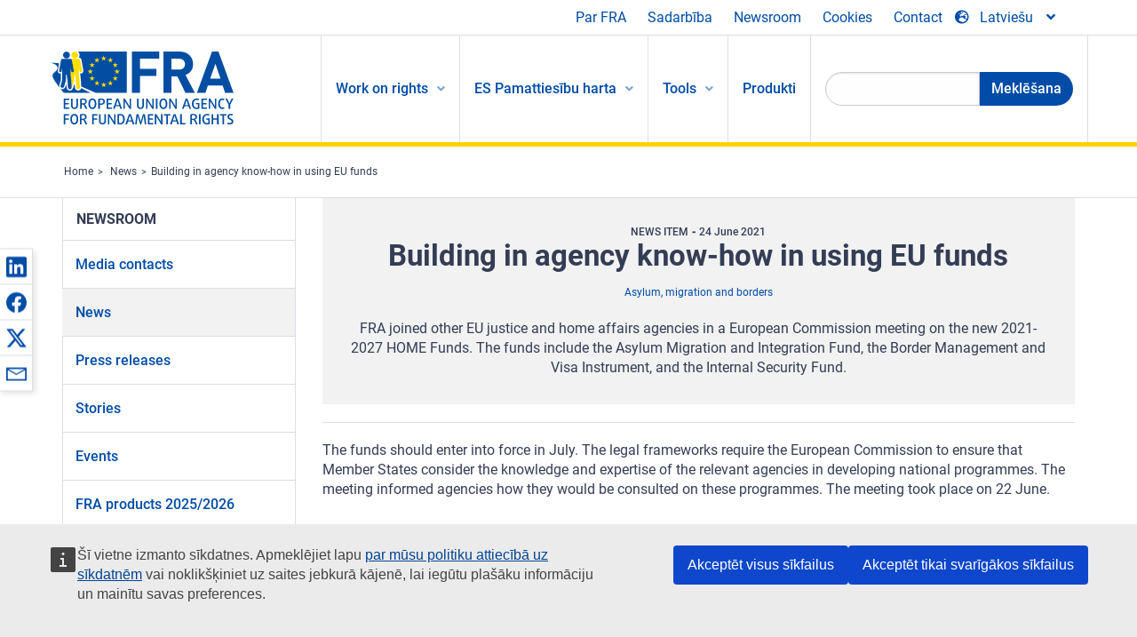

--- FILE ---
content_type: text/html; charset=UTF-8
request_url: https://fra.europa.eu/lv/news/2021/building-agency-know-how-using-eu-funds
body_size: 20737
content:
<!DOCTYPE html>
<html lang="lv" dir="ltr" prefix="og: https://ogp.me/ns#" class="no-js">
  <head>
    <meta charset="utf-8" />
<noscript><style>form.antibot * :not(.antibot-message) { display: none !important; }</style>
</noscript><script>var _paq = _paq || [];(function(){var u=(("https:" == document.location.protocol) ? "https://fra.europa.eu/analytics/" : "http://fra.europa.eu/analytics/");_paq.push(["setSiteId", "1"]);_paq.push(["setTrackerUrl", u+"matomo.php"]);_paq.push(["setDoNotTrack", 1]);_paq.push(["disableCookies"]);if (!window.matomo_search_results_active) {_paq.push(["trackPageView"]);}_paq.push(["setIgnoreClasses", ["no-tracking","colorbox"]]);_paq.push(["enableLinkTracking"]);var d=document,g=d.createElement("script"),s=d.getElementsByTagName("script")[0];g.type="text/javascript";g.defer=true;g.async=true;g.src=u+"matomo.js";s.parentNode.insertBefore(g,s);})();</script>
<link rel="shortlink" href="https://fra.europa.eu/en/node/42245" />
<link rel="canonical" href="https://fra.europa.eu/en/news/2021/building-agency-know-how-using-eu-funds" />
<meta name="generator" content="Drupal 9 (https://www.drupal.org)" />
<meta property="og:site_name" content="European Union Agency for Fundamental Rights" />
<meta property="og:url" content="https://fra.europa.eu/en/news/2021/building-agency-know-how-using-eu-funds" />
<meta property="og:title" content="Building in agency know-how in using EU funds" />
<meta property="og:updated_time" content="2021-06-25T16:52:16+02:00" />
<meta property="article:published_time" content="2021-06-24T14:43:04+02:00" />
<meta property="article:modified_time" content="2021-06-25T16:52:16+02:00" />
<meta name="twitter:card" content="summary_large_image" />
<meta name="twitter:title" content="Building in agency know-how in using EU funds" />
<meta name="Generator" content="Drupal 10 (https://www.drupal.org)" />
<meta name="MobileOptimized" content="width" />
<meta name="HandheldFriendly" content="true" />
<meta name="viewport" content="width=device-width, initial-scale=1.0" />
<meta http-equiv="ImageToolbar" content="false" />
<meta name="google-site-verification" content="s11PSZeL5c0yZxr5nTUaJ9gZ6dxMB0hGH1l_KZOFc40" />
<link rel="icon" href="/themes/custom/fra_foundation/favicon.ico" type="image/vnd.microsoft.icon" />
<link rel="alternate" hreflang="en" href="https://fra.europa.eu/en/news/2021/building-agency-know-how-using-eu-funds" />

    <title>Building in agency know-how in using EU funds | European Union Agency for Fundamental Rights</title>
    <link rel="stylesheet" media="all" href="/sites/default/files/css/css_p4811OCQfSmIDFIvdV87aaK60xMZaXRV7IOtFraE_4o.css?delta=0&amp;language=lv&amp;theme=fra_foundation&amp;include=[base64]" />
<link rel="stylesheet" media="all" href="/sites/default/files/css/css_NNk2j1KUr4nHl_x1usMsJMGSRAArkDYiGb5G7MLH9mY.css?delta=1&amp;language=lv&amp;theme=fra_foundation&amp;include=[base64]" />
<link rel="stylesheet" media="all" href="/themes/custom/fra_foundation/css/fra_foundation.css?t7dju6" />
<link rel="stylesheet" media="all" href="/sites/default/files/css/css_l4x_7z78SLR3e5Kw6fC_VKSVpYBc670kdf5kCLYESyc.css?delta=3&amp;language=lv&amp;theme=fra_foundation&amp;include=[base64]" />
<link rel="stylesheet" media="all" href="/sites/default/files/css/css_z3UOksH4yqdiEUcdv5k5FlG3O5JIZQorSmOJ2DdEygI.css?delta=4&amp;language=lv&amp;theme=fra_foundation&amp;include=[base64]" />

    
  </head>
  <body class="lang-lv section-lv path-node node--type-fra-news-item page-node-type-fra-news-item">
  <a href="#main-content" class="show-on-focus skip-link">
    Skip to main content
  </a>
  
    <div class="dialog-off-canvas-main-canvas" data-off-canvas-main-canvas>
    	<script type="application/json">{"utility":"cck","url":"https:\/\/fra.europa.eu\/{lang}\/cookies","target":true}</script>

<div class="off-canvas-wrapper">
	<div class="inner-wrap off-canvas-wrapper-inner" id="inner-wrap" data-off-canvas-wrapper>
		<aside id="left-off-canvas-menu" class="off-canvas left-off-canvas-menu position-left" role="complementary" data-off-canvas>
			
		</aside>

		<aside id="right-off-canvas-menu" class="off-canvas right-off-canvas-menu position-right" role="complementary" data-off-canvas>
			
		</aside>

		<div class="off-canvas-content" data-off-canvas-content>
							<header class="row" role="banner" aria-label="Site header">
									<div class="large-12 columns">
						<div class='top-main-wrapper'>
							<div class="top-wrapper">
								<div class="header-menu-wrapper">
									<nav role="navigation" aria-labelledby="block-topmenu-menu" id="block-topmenu" class="hide-for-small block-topmenu">
            
  <h2 class="block-title visually-hidden" id="block-topmenu-menu">Top Menu</h2>
  

        
              <ul class="menu">
              <li>
        <a href="/lv/about-fra" class="Fra_top" target="_self" data-drupal-link-system-path="node/24">Par FRA</a>
              </li>
          <li>
        <a href="/lv/sadarbiba" data-drupal-link-system-path="node/18">Sadarbība</a>
              </li>
          <li>
        <a href="/lv/news-and-events" data-drupal-link-system-path="news-and-events">Newsroom</a>
              </li>
          <li>
        <a href="/lv/cookies" class="Fra_top" target="_self" data-drupal-link-system-path="node/36978">Cookies</a>
              </li>
          <li>
        <a href="/lv/contact?page_manager_page_variant_weight=0&amp;page_manager_page=contact&amp;page_manager_page_variant=contact-block_display-0&amp;overridden_route_name=contact.site_page&amp;base_route_name=contact.site_page" data-drupal-link-system-path="contact">Contact</a>
              </li>
        </ul>
  


  </nav>

								</div>
								<div class="top-group-wrapper">
									<div class="language-switcher-language-url block-languageswitcher block block-language block-language-blocklanguage-interface" id="block-languageswitcher" role="navigation">
  
    

  
          
<button class="button" data-toggle="LangModal"  aria-label="Change Language" aria-haspopup="dialog">
<div class="custom-lang-switcher">
      <h2 id="LangModalLabel" class="visually-hidden">Select Language</h2>
              <i  class="fas fa-globe-europe"></i>Latviešu<i class="fas fa-angle-down"></i>
    </div></button>
  <div class="full reveal" id="LangModal" data-reveal>
    <div class="modal-wrapper">
     <button id="closeLangModal" class="close-button" data-close aria-label="Close reveal" type="button">
        <span aria-hidden="true">&times;</span>
     </button>
    <h2> Select site language </h2>
     <ul>       <div class="lang-group-a">              <li hreflang="bg" data-drupal-link-system-path="node/42245" class="bg"><a href="/bg/news/2021/building-agency-know-how-using-eu-funds" class="language-link" hreflang="bg" data-drupal-link-system-path="node/42245">Български</a>
                    </li>
                        <li hreflang="cs" data-drupal-link-system-path="node/42245" class="cs"><a href="/cs/news/2021/building-agency-know-how-using-eu-funds" class="language-link" hreflang="cs" data-drupal-link-system-path="node/42245">Čeština</a>
                    </li>
                        <li hreflang="da" data-drupal-link-system-path="node/42245" class="da"><a href="/da/news/2021/building-agency-know-how-using-eu-funds" class="language-link" hreflang="da" data-drupal-link-system-path="node/42245">Dansk</a>
                    </li>
                        <li hreflang="de" data-drupal-link-system-path="node/42245" class="de"><a href="/de/news/2021/building-agency-know-how-using-eu-funds" class="language-link" hreflang="de" data-drupal-link-system-path="node/42245">Deutsch</a>
                    </li>
                        <li hreflang="el" data-drupal-link-system-path="node/42245" class="el"><a href="/el/news/2021/building-agency-know-how-using-eu-funds" class="language-link" hreflang="el" data-drupal-link-system-path="node/42245">Ελληνικά</a>
                    </li>
                        <li hreflang="en" data-drupal-link-system-path="node/42245" class="en"><a href="/en/news/2021/building-agency-know-how-using-eu-funds" class="language-link" hreflang="en" data-drupal-link-system-path="node/42245">English</a>
                    </li>
                        <li hreflang="es" data-drupal-link-system-path="node/42245" class="es"><a href="/es/news/2021/building-agency-know-how-using-eu-funds" class="language-link" hreflang="es" data-drupal-link-system-path="node/42245">Español</a>
                    </li>
                        <li hreflang="et" data-drupal-link-system-path="node/42245" class="et"><a href="/et/news/2021/building-agency-know-how-using-eu-funds" class="language-link" hreflang="et" data-drupal-link-system-path="node/42245">Eesti</a>
                    </li>
                        <li hreflang="fi" data-drupal-link-system-path="node/42245" class="fi"><a href="/fi/news/2021/building-agency-know-how-using-eu-funds" class="language-link" hreflang="fi" data-drupal-link-system-path="node/42245">Suomi</a>
                    </li>
                        <li hreflang="fr" data-drupal-link-system-path="node/42245" class="fr"><a href="/fr/news/2021/building-agency-know-how-using-eu-funds" class="language-link" hreflang="fr" data-drupal-link-system-path="node/42245">Français</a>
                    </li>
                        <li hreflang="ga" data-drupal-link-system-path="node/42245" class="ga"><a href="/ga/news/2021/building-agency-know-how-using-eu-funds" class="language-link" hreflang="ga" data-drupal-link-system-path="node/42245">Gaeilge</a>
                    </li>
                        <li hreflang="hr" data-drupal-link-system-path="node/42245" class="hr"><a href="/hr/news/2021/building-agency-know-how-using-eu-funds" class="language-link" hreflang="hr" data-drupal-link-system-path="node/42245">Hrvatski</a>
                    </li>
           </div>                   <div class="lang-group-b">        <li hreflang="hu" data-drupal-link-system-path="node/42245" class="hu"><a href="/hu/news/2021/building-agency-know-how-using-eu-funds" class="language-link" hreflang="hu" data-drupal-link-system-path="node/42245">Magyar</a>
                    </li>
                        <li hreflang="it" data-drupal-link-system-path="node/42245" class="it"><a href="/it/news/2021/building-agency-know-how-using-eu-funds" class="language-link" hreflang="it" data-drupal-link-system-path="node/42245">Italiano</a>
                    </li>
                        <li hreflang="lt" data-drupal-link-system-path="node/42245" class="lt"><a href="/lt/news/2021/building-agency-know-how-using-eu-funds" class="language-link" hreflang="lt" data-drupal-link-system-path="node/42245">Lietuvių</a>
                    </li>
                        <li hreflang="lv" data-drupal-link-system-path="node/42245" class="lv is-active-lang is-active" aria-current="page"><a href="/lv/news/2021/building-agency-know-how-using-eu-funds" class="language-link is-active" hreflang="lv" data-drupal-link-system-path="node/42245" aria-current="page">Latviešu</a>
          <i class="fas fa-check"></i>          </li>
                        <li hreflang="mt" data-drupal-link-system-path="node/42245" class="mt"><a href="/mt/news/2021/building-agency-know-how-using-eu-funds" class="language-link" hreflang="mt" data-drupal-link-system-path="node/42245">Malti</a>
                    </li>
                        <li hreflang="nl" data-drupal-link-system-path="node/42245" class="nl"><a href="/nl/news/2021/building-agency-know-how-using-eu-funds" class="language-link" hreflang="nl" data-drupal-link-system-path="node/42245">Nederlands</a>
                    </li>
                        <li hreflang="pl" data-drupal-link-system-path="node/42245" class="pl"><a href="/pl/news/2021/building-agency-know-how-using-eu-funds" class="language-link" hreflang="pl" data-drupal-link-system-path="node/42245">Polski</a>
                    </li>
                        <li hreflang="pt" data-drupal-link-system-path="node/42245" class="pt"><a href="/pt/news/2021/building-agency-know-how-using-eu-funds" class="language-link" hreflang="pt" data-drupal-link-system-path="node/42245">Português</a>
                    </li>
                        <li hreflang="ro" data-drupal-link-system-path="node/42245" class="ro"><a href="/ro/news/2021/building-agency-know-how-using-eu-funds" class="language-link" hreflang="ro" data-drupal-link-system-path="node/42245">Română</a>
                    </li>
                        <li hreflang="sk" data-drupal-link-system-path="node/42245" class="sk"><a href="/sk/news/2021/building-agency-know-how-using-eu-funds" class="language-link" hreflang="sk" data-drupal-link-system-path="node/42245">Slovenčina</a>
                    </li>
                        <li hreflang="sl" data-drupal-link-system-path="node/42245" class="sl"><a href="/sl/news/2021/building-agency-know-how-using-eu-funds" class="language-link" hreflang="sl" data-drupal-link-system-path="node/42245">Slovenščina</a>
                    </li>
                        <li hreflang="sv" data-drupal-link-system-path="node/42245" class="sv"><a href="/sv/news/2021/building-agency-know-how-using-eu-funds" class="language-link" hreflang="sv" data-drupal-link-system-path="node/42245">Svenska</a>
                    </li>
          </ul>  </div>
</div> <!-- modal-wrapper -->

    
    
</div>

								</div>
							</div>
						</div>
													<script type="application/json">
								{
								                "service": "share",
								                "version" : "2.0",
								                "popup": false,
								                "icon": true,
								                "display": "icons",
								                 "networks": [
													"linkedin",
								                    "facebook",
								                    "x",
								                    "email"
								                    ],
								                  "selection": false,
								                  "css": {
								                  "list": "PubShare"
								                  },
								                  "shortenurl": true
								                }
							</script>
												  <div>
    <nav role="navigation" aria-labelledby="block-topbar-menu-menu" id="block-topbar-menu" class="hide-for-xlarge block-cedefop-block-topbar-menu block-topbar-menu">
            
  <h2 class="block-title visually-hidden" id="block-topbar-menu-menu">Custom Topbar</h2>
  

  <div class="title-bar" data-responsive-toggle="menu" data-hide-for="hide-for-medium">
          <a href="/lv" rel="home" class="site-logo">
       <img id="top-bar-logo" src="/themes/custom/fra_foundation/logo.svg" alt="Home" />
      </a>
               <div class="top-bar-wrapper">
      <h2 class="AdvancedSearch advancedSearchTitle">Search the FRA website</h2>
          <ul class="right"><li class="has-form"><form class="views-exposed-form" data-drupal-selector="views-exposed-form-new-search-page-1" action="/lv/search" method="get" id="views-exposed-form-new-search-page-1" accept-charset="UTF-8">
  <div class="js-form-item form-item js-form-type-search-api-autocomplete form-item-search js-form-item-search">
      <label for="edit-search">Search</label>
        <input data-drupal-selector="edit-search" data-search-api-autocomplete-search="new_search" class="form-autocomplete form-text" data-autocomplete-path="/lv/search_api_autocomplete/new_search?display=page_1&amp;&amp;filter=search" type="text" id="edit-search" name="search" value="" size="30" maxlength="128" />

        </div>
<div data-drupal-selector="edit-actions" class="form-actions js-form-wrapper form-wrapper" id="edit-actions"><div class="search-wrapper">
    <i class="fas fa-search"></i>
    <input class="success button radius js-form-submit form-submit" data-drupal-selector="edit-submit-new-search" type="submit" id="edit-submit-new-search" value="Search" />
</div>


</div>


</form>
</ul></li>
    </div>
          <button class="menu-icon" type="button" data-toggle value="menu-icon">menu-icon</button>
  </div>

  <div class="top-bar" id="menu">
    <ul class="vertical menu" data-auto-height='true' >
                   <ul class="menu vertical" data-responsive-menu="drilldown" data-parent-link="true">
                                       
  <ul  class= "vertical submenu  menu drilldown  menu-level--0"  data-submenu>
                
                          <li class= "submenu__item">
              <a href="/lv/work-on-rights"  class="menu__link">Work on rights</a>
                                
  <ul  class= "vertical submenu  menu drilldown  menu-level--1"  data-submenu>
                
                          <li class= "submenu__item">
              <a href="/lv/themes/justice-victims-rights-and-judicial-cooperation"  class="menu__link">Tiesiskums, cietušo tiesības un tiesu iestāžu sadarbība</a>
                                
  <ul  class= "vertical submenu  menu drilldown  menu-level--2"  data-submenu>
                
                          <li class= "menu__item ">
              <a href="/lv/themes/victims-rights"  class="menu__link">Cietušo tiesības</a>
              </li>
                
                          <li class= "menu__item ">
              <a href="/lv/themes/defendants-rights"  class="menu__link">Apsūdzētā tiesības</a>
              </li>
                
                          <li class= "menu__item ">
              <a href="/lv/themes/civil-justice"  class="menu__link">Civiltiesības</a>
              </li>
                
                          <li class= "menu__item ">
              <a href="/lv/themes/judicial-cooperation-and-rule-law"  class="menu__link">Tiesu iestāžu sadarbība un tiesiskums</a>
              </li>
                
                          <li class= "menu__item ">
              <a href="/lv/themes/security"  class="menu__link">Drošība</a>
              </li>
                
                          <li class= "menu__item ">
              <a href="/lv/themes/business-and-human-rights"  class="menu__link">Uzņēmējdarbība un cilvēktiesības</a>
              </li>
      </ul>
              </li>
                
                          <li class= "submenu__item">
              <a href="/lv/themes/equality-non-discrimination-and-racism"  class="menu__link">Līdztiesība, nediskriminācija un rasisms</a>
                                
  <ul  class= "vertical submenu  menu drilldown  menu-level--2"  data-submenu>
                
                          <li class= "menu__item ">
              <a href="/lv/themes/children-youth-and-older-people"  class="menu__link">Bērni, jaunieši un gados vecāki cilvēki</a>
              </li>
                
                          <li class= "menu__item ">
              <a href="/lv/themes/people-disabilities"  class="menu__link">Cilvēki ar invaliditāti</a>
              </li>
                
                          <li class= "menu__item ">
              <a href="/lv/themes/hate-crime"  class="menu__link">Naida noziegumi</a>
              </li>
                
                          <li class= "menu__item ">
              <a href="/lv/themes/racial-and-ethnic-origin"  class="menu__link">Rases un etniskā piederība</a>
              </li>
                
                          <li class= "menu__item ">
              <a href="/lv/themes/religion-and-belief"  class="menu__link">Reliģija un pārliecība</a>
              </li>
                
                          <li class= "menu__item ">
              <a href="/lv/themes/roma"  class="menu__link">Romi</a>
              </li>
                
                          <li class= "menu__item ">
              <a href="/lv/themes/sex-sexual-orientation-and-gender"  class="menu__link">Dzimums, seksuālā orientācija un dzimte</a>
              </li>
      </ul>
              </li>
                
                          <li class= "submenu__item">
              <a href="/lv/themes/asylum-migration-and-borders"  class="menu__link">Patvērums, migrācija un robežas</a>
                                
  <ul  class= "vertical submenu  menu drilldown  menu-level--2"  data-submenu>
                
                          <li class= "menu__item ">
              <a href="/lv/themes/access-asylum"  class="menu__link">Patvēruma pieejamība</a>
              </li>
                
                          <li class= "menu__item ">
              <a href="/lv/themes/borders-and-information-systems-0"  class="menu__link">Robežu un informācijas sistēmas</a>
              </li>
                
                          <li class= "menu__item ">
              <a href="/lv/themes/child-protection"  class="menu__link">Bērnu aizsardzība</a>
              </li>
                
                          <li class= "menu__item ">
              <a href="/lv/themes/irregular-migration-return-and-immigration-detention"  class="menu__link">Neatbilstīga migrācija, atgriešanās un imigrantu aizturēšana</a>
              </li>
                
                          <li class= "menu__item ">
              <a href="/lv/themes/legal-migration-and-integration"  class="menu__link">Likumīga migrācija un integrācija</a>
              </li>
                
                          <li class= "menu__item ">
              <a href="/lv/themes/trafficking-and-labour-exploitation"  class="menu__link">Cilvēku tirdzniecība un darbaspēka ekspluatācija</a>
              </li>
      </ul>
              </li>
                
                          <li class= "submenu__item">
              <a href="/lv/themes/data-protection-privacy-and-new-technologies"  class="menu__link">Datu aizsardzība, privātums un jaunās tehnoloģijas</a>
                                
  <ul  class= "vertical submenu  menu drilldown  menu-level--2"  data-submenu>
                
                          <li class= "menu__item ">
              <a href="/lv/themes/artificial-intelligence-and-big-data"  class="menu__link">Mākslīgais intelekts un lielie dati</a>
              </li>
                
                          <li class= "menu__item ">
              <a href="/lv/themes/borders-and-information-systems"  class="menu__link">Robežu un informācijas sistēmas</a>
              </li>
                
                          <li class= "menu__item ">
              <a href="/lv/themes/data-protection"  class="menu__link">Datu aizsardzība</a>
              </li>
                
                          <li class= "menu__item ">
              <a href="/lv/themes/unlawful-profiling"  class="menu__link">Pretlikumīga profilēšana</a>
              </li>
      </ul>
              </li>
                
                          <li class= "submenu__item">
              <a href="/lv/themes/support-human-rights-systems-and-defenders"  class="menu__link">Atbalsts cilvēktiesību sistēmām un aizstāvjiem</a>
                                
  <ul  class= "vertical submenu  menu drilldown  menu-level--2"  data-submenu>
                
                          <li class= "menu__item ">
              <a href="/lv/themes/eu-charter-fundamental-rights"  class="menu__link">ES Pamattiesību harta</a>
              </li>
                
                          <li class= "menu__item ">
              <a href="/lv/themes/inter-governmental-human-rights-systems"  class="menu__link">Starpvaldību cilvēktiesību sistēmas</a>
              </li>
                
                          <li class= "menu__item ">
              <a href="/lv/themes/national-human-rights-systems-and-bodies"  class="menu__link">Valsts cilvēktiesību sistēmas un struktūras</a>
              </li>
                
                          <li class= "menu__item ">
              <a href="/lv/themes/civil-society"  class="menu__link">Pilsoniskā sabiedrība</a>
              </li>
      </ul>
              </li>
                
                          <li class= "submenu__item">
              <a href="/lv/themes/environmental-and-social-sustainability"  class="menu__link">Environmental and social sustainability</a>
                                
  <ul  class= "vertical submenu  menu drilldown  menu-level--2"  data-submenu>
                
                          <li class= "menu__item ">
              <a href="/lv/themes/climate-change-and-environmental-protection"  class="menu__link">Climate change and environmental protection</a>
              </li>
                
                          <li class= "menu__item ">
              <a href="/lv/themes/just-and-green-transition"  class="menu__link">Just and green transition</a>
              </li>
                
                          <li class= "menu__item ">
              <a href="/lv/themes/business-and-human-rights-0"  class="menu__link">Business and human rights</a>
              </li>
                
                          <li class= "menu__item ">
              <a href="/lv/themes/human-rights-due-diligence"  class="menu__link">Human rights due diligence</a>
              </li>
                
                          <li class= "menu__item ">
              <a href="/lv/themes/consumer-protection"  class="menu__link">Consumer protection</a>
              </li>
      </ul>
              </li>
      </ul>
              </li>
                
                          <li class= "submenu__item">
              <a href="/lv/eu-charter"  class="menu__link">ES Pamattiesību harta</a>
                                
  <ul  class= "vertical submenu  menu drilldown  menu-level--1"  data-submenu>
                
                          <li class= "menu__item ">
              <a href="/lv/about-fundamental-rights"  class="menu__link">Kas ir pamattiesības?</a>
              </li>
                
                          <li class= "menu__item ">
              <a href="/lv/about-fundamental-rights"  class="menu__link">What is the EU Charter of Fundamental Rights?</a>
              </li>
                
                          <li class= "menu__item ">
              <a href="/lv/eu-charter/article/0-preambula"  class="menu__link">Preambula</a>
              </li>
                
                          <li class= "submenu__item">
              <a href="/lv/eu-charter/title/title-i-dignity"  class="menu__link">I Sadaļa: Cieņa</a>
                                
  <ul  class= "vertical submenu  menu drilldown  menu-level--2"  data-submenu>
                
                          <li class= "menu__item ">
              <a href="/lv/eu-charter/article/1-cilveka-ciena"  class="menu__link">1 - Cilvēka cieņa</a>
              </li>
                
                          <li class= "menu__item ">
              <a href="/lv/eu-charter/article/2-tiesibas-uz-dzivibu"  class="menu__link">2 - Tiesības uz dzīvību</a>
              </li>
                
                          <li class= "menu__item ">
              <a href="/lv/eu-charter/article/3-tiesibas-uz-personas-neaizskaramibu"  class="menu__link">3 - Tiesības uz personas neaizskaramību</a>
              </li>
                
                          <li class= "menu__item ">
              <a href="/lv/eu-charter/article/4-spidzinasanas-un-necilvecigas-vai-pazemojosas-izturesanas-vai-sodu-aizliegums"  class="menu__link">4 - Spīdzināšanas un necilvēcīgas vai pazemojošas izturēšanās vai sodu aizliegums</a>
              </li>
                
                          <li class= "menu__item ">
              <a href="/lv/eu-charter/article/5-verdzibas-un-piespiedu-darba-aizliegums"  class="menu__link">5 - Verdzības un piespiedu darba aizliegums</a>
              </li>
      </ul>
              </li>
                
                          <li class= "submenu__item">
              <a href="/lv/eu-charter/title/title-ii-freedoms"  class="menu__link">II Sadaļa: Brīvības</a>
                                
  <ul  class= "vertical submenu  menu drilldown  menu-level--2"  data-submenu>
                
                          <li class= "menu__item ">
              <a href="/lv/eu-charter/article/6-tiesibas-uz-brivibu-un-drosibu"  class="menu__link">6 - Tiesības uz brīvību un drošību</a>
              </li>
                
                          <li class= "menu__item ">
              <a href="/lv/eu-charter/article/7-privatas-un-gimenes-dzives-neaizskaramiba"  class="menu__link">7 - Privātās un ģimenes dzīves neaizskaramība</a>
              </li>
                
                          <li class= "menu__item ">
              <a href="/lv/eu-charter/article/8-personas-datu-aizsardziba"  class="menu__link">8 - Personas datu aizsardzība</a>
              </li>
                
                          <li class= "menu__item ">
              <a href="/lv/eu-charter/article/9-tiesibas-staties-lauliba-un-tiesibas-izveidot-gimeni"  class="menu__link">9 - Tiesības stāties laulībā un tiesības izveidot ģimeni</a>
              </li>
                
                          <li class= "menu__item ">
              <a href="/lv/eu-charter/article/10-domu-parliecibas-un-ticibas-briviba"  class="menu__link">10 - Domu, pārliecības un ticības brīvība</a>
              </li>
                
                          <li class= "menu__item ">
              <a href="/lv/eu-charter/article/11-varda-un-informacijas-briviba"  class="menu__link">11 - Vārda un informācijas brīvība</a>
              </li>
                
                          <li class= "menu__item ">
              <a href="/lv/eu-charter/article/12-pulcesanas-un-biedrosanas-briviba"  class="menu__link">12 - Pulcēšanās un biedrošanās brīvība</a>
              </li>
                
                          <li class= "menu__item ">
              <a href="/lv/eu-charter/article/13-humanitaro-un-eksakto-zinatnu-briviba"  class="menu__link">13 - Humanitāro un eksakto zinātņu brīvība</a>
              </li>
                
                          <li class= "menu__item ">
              <a href="/lv/eu-charter/article/14-tiesibas-uz-izglitibu"  class="menu__link">14 - Tiesības uz izglītību</a>
              </li>
                
                          <li class= "menu__item ">
              <a href="/lv/eu-charter/article/15-briviba-izveleties-profesiju-un-tiesibas-stradat"  class="menu__link">15 - Brīvība izvēlēties profesiju un tiesības strādāt</a>
              </li>
                
                          <li class= "menu__item ">
              <a href="/lv/eu-charter/article/16-darijumdarbibas-briviba"  class="menu__link">16 - Darījumdarbības brīvība</a>
              </li>
                
                          <li class= "menu__item ">
              <a href="/lv/eu-charter/article/17-tiesibas-uz-ipasumu"  class="menu__link">17 - Tiesības uz īpašumu</a>
              </li>
                
                          <li class= "menu__item ">
              <a href="/lv/eu-charter/article/18-patveruma-tiesibas"  class="menu__link">18 - Patvēruma tiesības</a>
              </li>
                
                          <li class= "menu__item ">
              <a href="/lv/eu-charter/article/19-aizsardziba-parvietosanas-izraidisanas-vai-izdosanas-gadijuma"  class="menu__link">19 - Aizsardzība pārvietošanas, izraidīšanas vai izdošanas gadījumā</a>
              </li>
      </ul>
              </li>
                
                          <li class= "submenu__item">
              <a href="/lv/eu-charter/title/title-iii-equality"  class="menu__link">III Sadaļa: Vienlīdzība</a>
                                
  <ul  class= "vertical submenu  menu drilldown  menu-level--2"  data-submenu>
                
                          <li class= "menu__item ">
              <a href="/lv/eu-charter/article/20-vienlidziba-likuma-prieksa"  class="menu__link">20 - Vienlīdzība likuma priekšā</a>
              </li>
                
                          <li class= "menu__item ">
              <a href="/lv/eu-charter/article/21-diskriminacijas-aizliegums"  class="menu__link">21 - Diskriminācijas aizliegums</a>
              </li>
                
                          <li class= "menu__item ">
              <a href="/lv/eu-charter/article/22-kulturu-religiju-un-valodu-daudzveidiba"  class="menu__link">22 - Kultūru, reliģiju un valodu daudzveidība</a>
              </li>
                
                          <li class= "menu__item ">
              <a href="/lv/eu-charter/article/23-viriesu-un-sieviesu-lidztiesiba"  class="menu__link">23 - Vīriešu un sieviešu līdztiesība</a>
              </li>
                
                          <li class= "menu__item ">
              <a href="/lv/eu-charter/article/24-bernu-tiesibas"  class="menu__link">24 - Bērnu tiesības</a>
              </li>
                
                          <li class= "menu__item ">
              <a href="/lv/eu-charter/article/25-vecaka-gadagajuma-cilveku-tiesibas"  class="menu__link">25 - Vecāka gadagājuma cilvēku tiesības</a>
              </li>
                
                          <li class= "menu__item ">
              <a href="/lv/eu-charter/article/26-invalidu-integracija"  class="menu__link">26 - Invalīdu integrācija</a>
              </li>
      </ul>
              </li>
                
                          <li class= "submenu__item">
              <a href="/lv/eu-charter/title/title-iv-solidarity"  class="menu__link">IV Sadaļa: Solidaritāte</a>
                                
  <ul  class= "vertical submenu  menu drilldown  menu-level--2"  data-submenu>
                
                          <li class= "menu__item ">
              <a href="/lv/eu-charter/article/27-darba-nemeju-tiesibas-uz-informaciju-un-konsultacijam-uznemuma"  class="menu__link">27 - Darba ņēmēju tiesības uz informāciju un konsultācijām uzņēmumā</a>
              </li>
                
                          <li class= "menu__item ">
              <a href="/lv/eu-charter/article/28-tiesibas-uz-kolektivam-sarunam-un-ricibu"  class="menu__link">28 - Tiesības uz kolektīvām sarunām un rīcību</a>
              </li>
                
                          <li class= "menu__item ">
              <a href="/lv/eu-charter/article/29-tiesibas-izmantot-darba-iekartosanas-pakalpojumus"  class="menu__link">29 - Tiesības izmantot darbā iekārtošanas pakalpojumus</a>
              </li>
                
                          <li class= "menu__item ">
              <a href="/lv/eu-charter/article/30-aizstaviba-nepamatotas-atlaisanas-gadijuma"  class="menu__link">30 - Aizstāvība nepamatotas atlaišanas gadījumā</a>
              </li>
                
                          <li class= "menu__item ">
              <a href="/lv/eu-charter/article/31-godigi-un-taisnigi-darba-apstakli"  class="menu__link">31 - Godīgi un taisnīgi darba apstākļi</a>
              </li>
                
                          <li class= "menu__item ">
              <a href="/lv/eu-charter/article/32-bernu-darba-aizliegsana-un-stradajosu-jauniesu-aizsardziba"  class="menu__link">32 - Bērnu darba aizliegšana un strādājošu jauniešu aizsardzība</a>
              </li>
                
                          <li class= "menu__item ">
              <a href="/lv/eu-charter/article/33-gimenes-dzive-un-darbs"  class="menu__link">33 - Ģimenes dzīve un darbs</a>
              </li>
                
                          <li class= "menu__item ">
              <a href="/lv/eu-charter/article/34-socialais-nodrosinajums-un-sociala-palidziba"  class="menu__link">34 - Sociālais nodrošinājums un sociālā palīdzība</a>
              </li>
                
                          <li class= "menu__item ">
              <a href="/lv/eu-charter/article/35-veselibas-aizsardziba"  class="menu__link">35 - Veselības aizsardzība</a>
              </li>
                
                          <li class= "menu__item ">
              <a href="/lv/eu-charter/article/36-pieeja-pakalpojumiem-ar-vispareju-tautsaimniecisku-nozimi"  class="menu__link">36 - Pieeja pakalpojumiem ar vispārēju tautsaimniecisku nozīmi</a>
              </li>
                
                          <li class= "menu__item ">
              <a href="/lv/eu-charter/article/37-vides-aizsardziba"  class="menu__link">37 - Vides aizsardzība</a>
              </li>
                
                          <li class= "menu__item ">
              <a href="/lv/eu-charter/article/38-pateretaju-tiesibu-aizsardziba"  class="menu__link">38 - Patērētāju tiesību aizsardzība</a>
              </li>
      </ul>
              </li>
                
                          <li class= "submenu__item">
              <a href="/lv/eu-charter/title/title-v-citizens-rights"  class="menu__link">V Sadaļa: Pilsoņu tiesības</a>
                                
  <ul  class= "vertical submenu  menu drilldown  menu-level--2"  data-submenu>
                
                          <li class= "menu__item ">
              <a href="/lv/eu-charter/article/39-tiesibas-balsot-un-tiesibas-kandidet-eiropas-parlamenta-velesanas"  class="menu__link">39 - Tiesības balsot un tiesības kandidēt Eiropas Parlamenta vēlēšanās</a>
              </li>
                
                          <li class= "menu__item ">
              <a href="/lv/eu-charter/article/40-tiesibas-balsot-un-tiesibas-kandidet-pasvaldibu-velesanas"  class="menu__link">40 - Tiesības balsot un tiesības kandidēt pašvaldību vēlēšanās</a>
              </li>
                
                          <li class= "menu__item ">
              <a href="/lv/eu-charter/article/41-tiesibas-uz-labu-parvaldibu"  class="menu__link">41 - Tiesības uz labu pārvaldību</a>
              </li>
                
                          <li class= "menu__item ">
              <a href="/lv/eu-charter/article/42-tiesibas-pieklut-dokumentiem"  class="menu__link">42 - Tiesības piekļūt dokumentiem</a>
              </li>
                
                          <li class= "menu__item ">
              <a href="/lv/eu-charter/article/43-eiropas-ombuds"  class="menu__link">43 - Eiropas ombuds</a>
              </li>
                
                          <li class= "menu__item ">
              <a href="/lv/eu-charter/article/44-tiesibas-iesniegt-lugumrakstu"  class="menu__link">44 - Tiesības iesniegt lūgumrakstu</a>
              </li>
                
                          <li class= "menu__item ">
              <a href="/lv/eu-charter/article/45-parvietosanas-un-uzturesanas-briviba"  class="menu__link">45 - Pārvietošanās un uzturēšanās brīvība</a>
              </li>
                
                          <li class= "menu__item ">
              <a href="/lv/eu-charter/article/46-diplomatiska-un-konsulara-aizsardziba"  class="menu__link">46 - Diplomātiskā un konsulārā aizsardzība</a>
              </li>
      </ul>
              </li>
                
                          <li class= "submenu__item">
              <a href="/lv/eu-charter/title/title-vi-justice"  class="menu__link">VI Sadaļa: Tiesiskums</a>
                                
  <ul  class= "vertical submenu  menu drilldown  menu-level--2"  data-submenu>
                
                          <li class= "menu__item ">
              <a href="/lv/eu-charter/article/47-tiesibas-uz-efektivu-tiesibu-aizsardzibu-un-taisnigu-tiesu"  class="menu__link">47 - Tiesības uz efektīvu tiesību aizsardzību un taisnīgu tiesu</a>
              </li>
                
                          <li class= "menu__item ">
              <a href="/lv/eu-charter/article/48-nevainiguma-prezumpcija-un-tiesibas-uz-aizstavibu"  class="menu__link">48 - Nevainīguma prezumpcija un tiesības uz aizstāvību</a>
              </li>
                
                          <li class= "menu__item ">
              <a href="/lv/eu-charter/article/49-noziedzigu-nodarijumu-un-sodu-likumibas-un-sameriguma-principi"  class="menu__link">49 - Noziedzīgu nodarījumu un sodu likumības un samērīguma principi</a>
              </li>
                
                          <li class= "menu__item ">
              <a href="/lv/eu-charter/article/50-tiesibas-netikt-divreiz-tiesatam-vai-soditam-kriminallieta-par-pasu-noziedzigo"  class="menu__link">50 - Tiesības netikt divreiz tiesātam vai sodītam krimināllietā par to pašu noziedzīgo nodarījumu</a>
              </li>
      </ul>
              </li>
                
                          <li class= "submenu__item">
              <a href="/lv/eu-charter/title/title-vii-general-provisions"  class="menu__link">VII Sadaļa: Vispārīgi noteikumi</a>
                                
  <ul  class= "vertical submenu  menu drilldown  menu-level--2"  data-submenu>
                
                          <li class= "menu__item ">
              <a href="/lv/eu-charter/article/51-piemerosanas-joma"  class="menu__link">51 - Piemērošanas joma</a>
              </li>
                
                          <li class= "menu__item ">
              <a href="/lv/eu-charter/article/52-tiesibu-un-principu-piemerosana-un-interpretesana"  class="menu__link">52 - Tiesību un principu piemērošana un interpretēšana</a>
              </li>
                
                          <li class= "menu__item ">
              <a href="/lv/eu-charter/article/53-aizsardzibas-limenis"  class="menu__link">53 - Aizsardzības līmenis</a>
              </li>
                
                          <li class= "menu__item ">
              <a href="/lv/eu-charter/article/54-tiesibu-launpratigas-izmantosanas-aizliegums"  class="menu__link">54 - Tiesību ļaunprātīgas izmantošanas aizliegums</a>
              </li>
      </ul>
              </li>
      </ul>
              </li>
                
                          <li class= "submenu__item">
              <a href="/lv/tools"  class="menu__link">Tools</a>
                                
  <ul  class= "vertical submenu  menu drilldown  menu-level--1"  data-submenu>
                
                          <li class= "menu__item ">
              <a href="https://fra.europa.eu/en/databases/efris/"  class="menu__link">EU Fundamental Rights Information System - EFRIS</a>
              </li>
                
                          <li class= "menu__item ">
              <a href="https://fra.europa.eu/en/databases/criminal-detention"  class="menu__link">Criminal detention database</a>
              </li>
                
                          <li class= "menu__item ">
              <a href="https://fra.europa.eu/en/databases/anti-muslim-hatred/"  class="menu__link">Anti-Muslim hatred database</a>
              </li>
                
                          <li class= "menu__item ">
              <a href="https://fra.europa.eu/en/databases/human-rights-structures/home"  class="menu__link">National human rights structures navigator</a>
              </li>
                
                          <li class= "menu__item ">
              <a href="/lv/case-law-database"  class="menu__link">Case-law database</a>
              </li>
                
                          <li class= "menu__item ">
              <a href="/lv/charterpedia"  class="menu__link">Charterpedia</a>
              </li>
                
                          <li class= "menu__item ">
              <a href="https://e-learning.fra.europa.eu/"  class="menu__link">FRA e-learning platform</a>
              </li>
                
                          <li class= "menu__item ">
              <a href="/lv/publications-and-resources/data-and-maps"  class="menu__link">Data visualisation</a>
              </li>
                
                          <li class= "menu__item ">
              <a href="/lv/promising-practices-list"  class="menu__link">Equality data collection: promising practices</a>
              </li>
                
                          <li class= "menu__item ">
              <a href="/lv/theme/hate-crime/compendium-practices"  class="menu__link">Fighting hate crime: promising practices</a>
              </li>
      </ul>
              </li>
                
                          <li class= "menu__item ">
              <a href="/lv/products/search?sort_by=published_at"  class="menu__link">Produkti</a>
              </li>
      </ul>
                                <li class="menu__item" role="treeitem">
       <a href="/about-fra" class="menu__link">About FRA</a>
                              
  <ul  class= "vertical submenu  menu drilldown  menu-level--0"  data-submenu>
                
                          <li class= "submenu__item is-active-trail">
              <a href="/lv/about-fra/who-we-are"  class="menu__link is-active-trail">Who we are</a>
                                
  <ul  class= "vertical submenu  menu drilldown  menu-level--1"  data-submenu>
                
                          <li class= "menu__item ">
              <a href="/lv/about-fra/structure"  class="menu__link">Structure of FRA</a>
              </li>
                
                          <li class= "submenu__item is-active-trail">
              <a href="/lv/about-fra/structure/management-board"  class="menu__link is-active-trail">Management Board</a>
                                
  <ul  class= "vertical submenu  menu drilldown  menu-level--2"  data-submenu>
                
                          <li class= "menu__item  is-active is-active-trail">
              <a href="/lv/about-fra/structure/management-board/members"  class="menu__link is-active is-active-trail">Management Board members</a>
              </li>
                
                          <li class= "menu__item ">
              <a href="/lv/management-board-meeting-documents"  class="menu__link"> Management Board meeting documents</a>
              </li>
      </ul>
              </li>
                
                          <li class= "menu__item ">
              <a href="/lv/about-fra/structure/executive-board"  class="menu__link">Executive Board</a>
              </li>
                
                          <li class= "submenu__item">
              <a href="/lv/content/scientific-committee"  class="menu__link">Scientific Committee</a>
                                
  <ul  class= "vertical submenu  menu drilldown  menu-level--2"  data-submenu>
                
                          <li class= "menu__item ">
              <a href="/lv/about-fra/structure/scientific-committee/members"  class="menu__link">Scientific Committee members</a>
              </li>
      </ul>
              </li>
                
                          <li class= "menu__item ">
              <a href="/lv/about-fra/structure/director"  class="menu__link">Director</a>
              </li>
                
                          <li class= "menu__item ">
              <a href="/lv/about-fra/structure/management-team"  class="menu__link">Management team</a>
              </li>
      </ul>
              </li>
                
                          <li class= "submenu__item">
              <a href="/lv/about-fra/what-we-do"  class="menu__link">What we do</a>
                                
  <ul  class= "vertical submenu  menu drilldown  menu-level--1"  data-submenu>
                
                          <li class= "menu__item ">
              <a href="/lv/about-fra/Research-and-data"  class="menu__link">Research and data</a>
              </li>
                
                          <li class= "menu__item ">
              <a href="/lv/content/capacity-building"  class="menu__link">Capacity-building</a>
              </li>
                
                          <li class= "menu__item ">
              <a href="/lv/content/advising"  class="menu__link">Advising</a>
              </li>
                
                          <li class= "menu__item ">
              <a href="/lv/about-fra/Convening-people"  class="menu__link">Convening people</a>
              </li>
                
                          <li class= "submenu__item">
              <a href="/lv/about-fra/what-we-do/fra-for-children"  class="menu__link">FRA for children</a>
                                
  <ul  class= "vertical submenu  menu drilldown  menu-level--2"  data-submenu>
                
                          <li class= "menu__item ">
              <a href="/lv/content/what-are-my-rights"  class="menu__link">What are my rights?</a>
              </li>
                
                          <li class= "menu__item ">
              <a href="/lv/content/where-do-my-rights-come"  class="menu__link">Where do my rights come from?</a>
              </li>
      </ul>
              </li>
                
                          <li class= "submenu__item">
              <a href="/lv/about-fra/what-we-do/areas-of-work"  class="menu__link">Areas of work</a>
                                
  <ul  class= "vertical submenu  menu drilldown  menu-level--2"  data-submenu>
                
                          <li class= "menu__item ">
              <a href="/lv/about-fra/what-we-do/areas-of-work/multi-annual-frameworks-2007-2022"  class="menu__link">Multi-annual Framework 2007-2022</a>
              </li>
      </ul>
              </li>
                
                          <li class= "submenu__item">
              <a href="/lv/about-fra/what-we-do/annual-work-programme"  class="menu__link">Work Programme</a>
                                
  <ul  class= "vertical submenu  menu drilldown  menu-level--2"  data-submenu>
                
                          <li class= "menu__item ">
              <a href="/lv/content/archive-annual-work-programmes"  class="menu__link">Archive</a>
              </li>
      </ul>
              </li>
                
                          <li class= "submenu__item">
              <a href="/lv/about-fra/what-we-do/annual-activity-programme"  class="menu__link">Annual Activity report</a>
                                
  <ul  class= "vertical submenu  menu drilldown  menu-level--2"  data-submenu>
                
                          <li class= "menu__item ">
              <a href="/lv/about-fra/what-we-do/annual-activity-report/archive"  class="menu__link">Archive</a>
              </li>
      </ul>
              </li>
                
                          <li class= "menu__item ">
              <a href="/lv/research/projects"  class="menu__link">Projects</a>
              </li>
      </ul>
              </li>
                
                          <li class= "submenu__item">
              <a href="/lv/about-fra/recruitment"  class="menu__link">Working at FRA</a>
                                
  <ul  class= "vertical submenu  menu drilldown  menu-level--1"  data-submenu>
                
                          <li class= "submenu__item">
              <a href="/lv/about-fra/recruitment/vacancies"  class="menu__link">Vacancies and selections</a>
                                
  <ul  class= "vertical submenu  menu drilldown  menu-level--2"  data-submenu>
                
                          <li class= "menu__item ">
              <a href="/lv/about-fra/recruitment/previous-vacancies"  class="menu__link">Previous vacancies</a>
              </li>
      </ul>
              </li>
                
                          <li class= "menu__item ">
              <a href="/lv/content/what-we-offer"  class="menu__link">What we offer</a>
              </li>
                
                          <li class= "menu__item ">
              <a href="/lv/content/work-life-balance"  class="menu__link">Work-life balance</a>
              </li>
                
                          <li class= "menu__item ">
              <a href="/lv/about-fra/recruitment/application-instructions"  class="menu__link">Application instructions</a>
              </li>
                
                          <li class= "menu__item ">
              <a href="/lv/content/seconded-national-experts"  class="menu__link">Seconded National Experts</a>
              </li>
                
                          <li class= "menu__item ">
              <a href="/lv/about-fra/recruitment/traineeship"  class="menu__link">Traineeship</a>
              </li>
                
                          <li class= "menu__item ">
              <a href="/lv/about-fra/recruitment/study-visits"  class="menu__link">Study visits at FRA</a>
              </li>
      </ul>
              </li>
                
                          <li class= "submenu__item">
              <a href="/lv/about-fra/procurement"  class="menu__link">Procurement</a>
                                
  <ul  class= "vertical submenu  menu drilldown  menu-level--1"  data-submenu>
                
                          <li class= "menu__item ">
              <a href="/lv/about-fra/procurement/ongoing-procedures"  class="menu__link">Ongoing procedures</a>
              </li>
                
                          <li class= "menu__item ">
              <a href="/lv/about-fra/procurement/closed-procedures"  class="menu__link">Closed procedures</a>
              </li>
                
                          <li class= "menu__item ">
              <a href="/lv/about-fra/procurement/contracts-awarded"  class="menu__link">Contracts awarded</a>
              </li>
      </ul>
              </li>
                
                          <li class= "submenu__item">
              <a href="/lv/content/finance-and-budget"  class="menu__link">Finance and budget</a>
                                
  <ul  class= "vertical submenu  menu drilldown  menu-level--1"  data-submenu>
                
                          <li class= "menu__item ">
              <a href="/lv/about-fra/finance-and-budget/financial-rules"  class="menu__link">Financial Rules</a>
              </li>
                
                          <li class= "menu__item ">
              <a href="/lv/about-fra/finance-and-budget/financial-documents"  class="menu__link">Financial documents</a>
              </li>
      </ul>
              </li>
                
                          <li class= "submenu__item">
              <a href="/lv/about-fra/register-of-documents"  class="menu__link">Piekļuve dokumentiem</a>
                                
  <ul  class= "vertical submenu  menu drilldown  menu-level--1"  data-submenu>
                
                          <li class= "menu__item ">
              <a href="/lv/about-fra/piekluve-dokumentiem"  class="menu__link">Access to documents</a>
              </li>
                
                          <li class= "menu__item ">
              <a href="/lv/about-fra/pieteikums-piekluvei-dokumentiem"  class="menu__link">Pieteikums piekļuvei dokumentiem</a>
              </li>
      </ul>
              </li>
                
                          <li class= "submenu__item">
              <a href="/lv/about-fra/data-protection"  class="menu__link">Data protection within FRA</a>
                                
  <ul  class= "vertical submenu  menu drilldown  menu-level--1"  data-submenu>
                
                          <li class= "menu__item ">
              <a href="/lv/about-fra/data-protection/records-registry"  class="menu__link">Records registry</a>
              </li>
      </ul>
              </li>
      </ul>
                                     <li class="menu__item" role="treeitem">
        <a href="/cooperation" class="menu__link">Cooperation</a>
                          
  <ul  class= "vertical submenu  menu drilldown  menu-level--0"  data-submenu>
                
                          <li class= "submenu__item">
              <a href="/lv/sadarbiba/es-iestades-un-citas-strukturas"  class="menu__link">ES iestādes un citas struktūras</a>
                                
  <ul  class= "vertical submenu  menu drilldown  menu-level--1"  data-submenu>
                
                          <li class= "menu__item ">
              <a href="/lv/content/european-parliament"  class="menu__link">European Parliament</a>
              </li>
                
                          <li class= "menu__item ">
              <a href="/lv/content/council-european-union"  class="menu__link">Council of the European Union</a>
              </li>
                
                          <li class= "menu__item ">
              <a href="/lv/content/european-commission"  class="menu__link">European Commission</a>
              </li>
                
                          <li class= "submenu__item">
              <a href="/lv/cooperation/eu-partners/eu-agencies"  class="menu__link">EU agencies</a>
                                
  <ul  class= "vertical submenu  menu drilldown  menu-level--2"  data-submenu>
                
                          <li class= "menu__item ">
              <a href="/lv/cooperation/eu-partners/eu-agencies/jhaan-network"  class="menu__link">Justice and Home Affairs Agencies Network</a>
              </li>
      </ul>
              </li>
                
                          <li class= "menu__item ">
              <a href="/lv/cooperation/eu-partners/committee-of-the-regions"  class="menu__link">European Committee of the Regions</a>
              </li>
                
                          <li class= "menu__item ">
              <a href="/lv/content/european-economic-and-social-committee"  class="menu__link">European Economic and Social Committee</a>
              </li>
                
                          <li class= "menu__item ">
              <a href="/lv/content/european-ombudsman"  class="menu__link">European Ombudsman</a>
              </li>
                
                          <li class= "submenu__item">
              <a href="/lv/content/es-struktura-ano-konvencijai-par-personu-ar-invaliditati-tiesibam"  class="menu__link">EU CRPD Framework</a>
                                
  <ul  class= "vertical submenu  menu drilldown  menu-level--2"  data-submenu>
                
                          <li class= "menu__item ">
              <a href="/lv/content/es-struktura-konvencijai-par-personu-ar-invaliditati-tiesibam-veicinasana"  class="menu__link">Promotion</a>
              </li>
                
                          <li class= "menu__item ">
              <a href="/lv/content/es-struktura-konvencijai-par-personu-ar-invaliditati-tiesibam-aizsardziba"  class="menu__link">Protection</a>
              </li>
                
                          <li class= "menu__item ">
              <a href="/lv/content/es-konvencija-par-personu-ar-invaliditati-tiesibam-parraudziba"  class="menu__link">Monitoring</a>
              </li>
                
                          <li class= "menu__item ">
              <a href="/lv/content/es-struktura-konvencijai-par-personu-ar-invaliditati-tiesibam-ieguldijums-es-parskatisanas"  class="menu__link">Review process</a>
              </li>
                
                          <li class= "menu__item ">
              <a href="/lv/content/resursi"  class="menu__link">Resources</a>
              </li>
      </ul>
              </li>
      </ul>
              </li>
                
                          <li class= "submenu__item">
              <a href="/lv/sadarbiba/es-dalibvalstis"  class="menu__link">ES dalībvalstis</a>
                                
  <ul  class= "vertical submenu  menu drilldown  menu-level--1"  data-submenu>
                
                          <li class= "menu__item ">
              <a href="/lv/cooperation/eu-member-states/national-liaison-officers"  class="menu__link">National Liaison Officers</a>
              </li>
                
                          <li class= "menu__item ">
              <a href="/lv/content/national-parliaments"  class="menu__link">National Parliaments</a>
              </li>
      </ul>
              </li>
                
                          <li class= "menu__item ">
              <a href="/lv/sadarbiba/eiropas-padome"  class="menu__link">Eiropas Padome</a>
              </li>
                
                          <li class= "submenu__item">
              <a href="/lv/sadarbiba/pilsoniska-sabiedriba-un-pamattiesibu-platforma"  class="menu__link">Pilsoniskā sabiedrība un pamattiesību platforma</a>
                                
  <ul  class= "vertical submenu  menu drilldown  menu-level--1"  data-submenu>
                
                          <li class= "menu__item ">
              <a href="/lv/cooperation/civil-society/activities"  class="menu__link">Activities</a>
              </li>
                
                          <li class= "menu__item ">
              <a href="/lv/cooperation/civil-society/civil-society-space"  class="menu__link">Civic space</a>
              </li>
                
                          <li class= "menu__item ">
              <a href="/lv/cooperation/civil-society/library"  class="menu__link">Platform library</a>
              </li>
                
                          <li class= "menu__item ">
              <a href="/lv/cooperation/civil-society/how-to-register"  class="menu__link">How to register</a>
              </li>
      </ul>
              </li>
                
                          <li class= "menu__item ">
              <a href="/lv/sadarbiba/valsts-cilvektiesibu-iestades-lidztiesibas-strukturas-un-tiesibsarga-iestades"  class="menu__link">Valsts cilvēktiesību iestādes, līdztiesības struktūras un tiesībsarga iestādes</a>
              </li>
                
                          <li class= "submenu__item">
              <a href="/lv/sadarbiba/ano-edso-un-citas-starptautiskas-organizacijas"  class="menu__link">ANO, EDSO un citas starptautiskās organizācijas</a>
                                
  <ul  class= "vertical submenu  menu drilldown  menu-level--1"  data-submenu>
                
                          <li class= "menu__item ">
              <a href="/lv/cooperation/osce-un-international-organisations/eea-and-norway-grants"  class="menu__link">EEA and Norway Grants</a>
              </li>
      </ul>
              </li>
                
                          <li class= "menu__item ">
              <a href="/lv/sadarbiba/franet"  class="menu__link">FRANET</a>
              </li>
      </ul>
                                         <li class="menu__item" role="treeitem">
       <a href="/news-and-events" class="menu__link">Newsroom</a>
                      
  <ul  class= "vertical submenu  menu drilldown  menu-level--0"  data-submenu>
                
                          <li class= "menu__item ">
              <a href="/lv/media/media-contacts"  class="menu__link">Media contacts</a>
              </li>
                
                          <li class= "menu__item ">
              <a href="/lv/news-and-events/news"  class="menu__link">News</a>
              </li>
                
                          <li class= "menu__item ">
              <a href="/lv/media/press-releases"  class="menu__link">Press releases</a>
              </li>
                
                          <li class= "menu__item ">
              <a href="/lv/news-and-events/stories"  class="menu__link">Stories</a>
              </li>
                
                          <li class= "submenu__item">
              <a href="/lv/news-and-events/upcoming-events"  class="menu__link">Events</a>
                                
  <ul  class= "vertical submenu  menu drilldown  menu-level--1"  data-submenu>
                
                          <li class= "menu__item ">
              <a href="/lv/news-and-events/past-events"  class="menu__link">Past Events</a>
              </li>
      </ul>
              </li>
                
                          <li class= "submenu__item">
              <a href="/lv/news-and-events/fra-calendar-2025"  class="menu__link">FRA products 2025/2026</a>
                                
  <ul  class= "vertical submenu  menu drilldown  menu-level--1"  data-submenu>
                
                          <li class= "menu__item ">
              <a href="/lv/news-and-events/fra-calendar-2024"  class="menu__link">FRA products 2024</a>
              </li>
                
                          <li class= "menu__item ">
              <a href="/lv/news-and-events/upcoming-products-2023"  class="menu__link">FRA products 2023</a>
              </li>
                
                          <li class= "menu__item ">
              <a href="/lv/news-and-events/fra-calendar-2022"  class="menu__link">FRA products 2022</a>
              </li>
                
                          <li class= "menu__item ">
              <a href="/lv/news-and-events/fra-calendar-2021"  class="menu__link">FRA products 2021</a>
              </li>
                
                          <li class= "menu__item ">
              <a href="/lv/news-and-events/fra-calendar-2020"  class="menu__link">FRA Products 2020</a>
              </li>
                
                          <li class= "menu__item ">
              <a href="/lv/content/upcoming-products-2019"  class="menu__link">FRA Products 2019</a>
              </li>
      </ul>
              </li>
                
                          <li class= "submenu__item">
              <a href="/lv/multimedia"  class="menu__link">Multimedia</a>
                                
  <ul  class= "vertical submenu  menu drilldown  menu-level--1"  data-submenu>
                
                          <li class= "menu__item ">
              <a href="/lv/publications-and-resources/videos"  class="menu__link">Videos</a>
              </li>
                
                          <li class= "menu__item ">
              <a href="/lv/publications-and-resources/infographics"  class="menu__link">Infographics</a>
              </li>
                
                          <li class= "menu__item ">
              <a href="/lv/publications-and-resources/podcasts"  class="menu__link">Podcasts</a>
              </li>
      </ul>
              </li>
                
                          <li class= "menu__item ">
              <a href="/lv/news-and-events/speeches"  class="menu__link">Speeches</a>
              </li>
                
                          <li class= "submenu__item">
              <a href="/lv/media/press-packs"  class="menu__link">Press packs</a>
                                
  <ul  class= "vertical submenu  menu drilldown  menu-level--1"  data-submenu>
                
                          <li class= "menu__item ">
              <a href="/lv/media/press-packs/eu-lgbtiq-survey"  class="menu__link">EU LGBTIQ survey - Press pack</a>
              </li>
                
                          <li class= "menu__item ">
              <a href="/lv/media/press-packs/rights-survey"  class="menu__link">Fundamental Rights Survey</a>
              </li>
                
                          <li class= "menu__item ">
              <a href="/lv/media/press-packs/eu-lgbti-survey"  class="menu__link">EU LGBTI survey II</a>
              </li>
                
                          <li class= "menu__item ">
              <a href="/lv/content/institutions-community-living-persons-disabilities-perspectives-ground-press-pack"  class="menu__link">From institutions to community living for persons with disabilities: perspectives from the ground</a>
              </li>
                
                          <li class= "menu__item ">
              <a href="/lv/content/second-european-union-minorities-and-discrimination-survey-main-results-press-pack"  class="menu__link">Second European Union Minorities and Discrimination Survey – Main results</a>
              </li>
                
                          <li class= "menu__item ">
              <a href="/lv/content/second-european-union-minorities-and-discrimination-survey-eu-midis-ii-muslims"  class="menu__link">Second European Union Minorities and Discrimination Survey (EU-MIDIS II) Muslims</a>
              </li>
                
                          <li class= "menu__item ">
              <a href="/lv/content/press-pack-together-eu-promoting-participation-migrants-and-their-descendants"  class="menu__link">Together in the EU: Promoting the participation of migrants and their descendants</a>
              </li>
                
                          <li class= "menu__item ">
              <a href="/lv/content/second-european-union-minorities-and-discrimination-survey-eu-midis-ii-roma"  class="menu__link">Second European Union Minorities and Discrimination Survey (EU-MIDIS II) Roma</a>
              </li>
                
                          <li class= "menu__item ">
              <a href="/lv/content/severe-labour-exploitation-eu-262015"  class="menu__link">Severe labour exploitation in the EU</a>
              </li>
                
                          <li class= "menu__item ">
              <a href="/lv/content/child-friendly-justice-perspectives-and-experiences-professionals-press-pack"  class="menu__link">Child-friendly justice – perspectives and experiences of professionals: Press pack</a>
              </li>
                
                          <li class= "menu__item ">
              <a href="/lv/content/fundamental-rights-eu-borders"  class="menu__link">Fundamental rights at EU borders</a>
              </li>
                
                          <li class= "menu__item ">
              <a href="/lv/content/violence-against-women-press-pack"  class="menu__link">Violence against women press pack</a>
              </li>
                
                          <li class= "menu__item ">
              <a href="/lv/content/jewish-peoples-experiences-and-perceptions-hate-crime-discrimination-and-antisemitism"  class="menu__link">Jewish people’s experiences and perceptions of hate crime, discrimination and antisemitism</a>
              </li>
                
                          <li class= "menu__item ">
              <a href="/lv/content/eu-lgbt-survey-press-pack"  class="menu__link">EU LGBT Press pack</a>
              </li>
                
                          <li class= "menu__item ">
              <a href="/lv/content/child-friendly-justice-perspectives-and-experiences-children-press-pack"  class="menu__link">Child-friendly justice – perspectives and experiences of children</a>
              </li>
      </ul>
              </li>
                
                          <li class= "menu__item ">
              <a href="/lv/news-and-events/newsletter"  class="menu__link">Newsletter</a>
              </li>
      </ul>
                                               <li class="menu__item" role="treeitem">
       <a href="/user" class="menu__link">Account</a>
                
  <ul  class= "vertical submenu  menu drilldown  menu-level--0"  data-submenu>
                
                          <li class= "menu__item ">
              <a href="/lv/user/login"  class="menu__link">Log in</a>
              </li>
      </ul>
              
         </ul>
   </div>
</nav>

<nav role="navigation" aria-labelledby="block-mainmenu-2-menu" id="block-mainmenu-2" class="hide-for-small block-mainmenu-2">
            
  <h2 class="block-title visually-hidden" id="block-mainmenu-2-menu">Main menu</h2>
  

        
<div class ="fra-mega-menu">
      <a href="/lv" rel="home" class="site-logo">
      <img id="top-bar-logo" src="/themes/custom/fra_foundation/logo.svg" alt="Home" />
    </a>
                      <ul class="menu dropdown" id="mega-menu-container" data-dropdown-menu data-click-open="true" data-disable-hover="true">
                    
      <li class="top-bar-has-submenu-item">
        <a href="/lv/work-on-rights" data-toggle="dropdown--main-menu-1" data-drupal-link-system-path="work-on-rights">Work on rights</a>
                  <div id="dropdown--main-menu-1" class="dropdown--main-menu--pane dropdown-pane" data-dropdown data-hover-pane="false" data-position="bottom" data-close-on-click="true">
            <div class="main-menu--dropdown-wrapper">
             <div class="dropdown-title">  <a href="/lv/work-on-rights" data-drupal-link-system-path="work-on-rights">Work on rights</a> </div>
                    <ul class="menu dropdown">
              <li>
          <a href="/lv/themes/justice-victims-rights-and-judicial-cooperation" data-drupal-link-system-path="taxonomy/term/982">Tiesiskums, cietušo tiesības un tiesu iestāžu sadarbība</a>
                    <div class="submenu-wrapper">
                  <ul class="menu">
              <li>
          <a href="/lv/themes/victims-rights" data-drupal-link-system-path="taxonomy/term/983">Cietušo tiesības</a>
        </li>
              <li>
          <a href="/lv/themes/defendants-rights" data-drupal-link-system-path="taxonomy/term/984">Apsūdzētā tiesības</a>
        </li>
              <li>
          <a href="/lv/themes/civil-justice" data-drupal-link-system-path="taxonomy/term/985">Civiltiesības</a>
        </li>
              <li>
          <a href="/lv/themes/judicial-cooperation-and-rule-law" data-drupal-link-system-path="taxonomy/term/986">Tiesu iestāžu sadarbība un tiesiskums</a>
        </li>
              <li>
          <a href="/lv/themes/security" data-drupal-link-system-path="taxonomy/term/987">Drošība</a>
        </li>
              <li>
          <a href="/lv/themes/business-and-human-rights" data-drupal-link-system-path="taxonomy/term/988">Uzņēmējdarbība un cilvēktiesības</a>
        </li>
          </ul>

          </div>
                  </li>
              <li>
          <a href="/lv/themes/equality-non-discrimination-and-racism" data-drupal-link-system-path="taxonomy/term/974">Līdztiesība, nediskriminācija un rasisms</a>
                    <div class="submenu-wrapper">
                  <ul class="menu">
              <li>
          <a href="/lv/themes/children-youth-and-older-people" data-drupal-link-system-path="taxonomy/term/975">Bērni, jaunieši un gados vecāki cilvēki</a>
        </li>
              <li>
          <a href="/lv/themes/people-disabilities" data-drupal-link-system-path="taxonomy/term/976">Cilvēki ar invaliditāti</a>
        </li>
              <li>
          <a href="/lv/themes/hate-crime" data-drupal-link-system-path="taxonomy/term/977">Naida noziegumi</a>
        </li>
              <li>
          <a href="/lv/themes/racial-and-ethnic-origin" data-drupal-link-system-path="taxonomy/term/978">Rases un etniskā piederība</a>
        </li>
              <li>
          <a href="/lv/themes/religion-and-belief" data-drupal-link-system-path="taxonomy/term/979">Reliģija un pārliecība</a>
        </li>
              <li>
          <a href="/lv/themes/roma" data-drupal-link-system-path="taxonomy/term/980">Romi</a>
        </li>
              <li>
          <a href="/lv/themes/sex-sexual-orientation-and-gender" data-drupal-link-system-path="taxonomy/term/981">Dzimums, seksuālā orientācija un dzimte</a>
        </li>
          </ul>

          </div>
                  </li>
              <li>
          <a href="/lv/themes/asylum-migration-and-borders" data-drupal-link-system-path="taxonomy/term/962">Patvērums, migrācija un robežas</a>
                    <div class="submenu-wrapper">
                  <ul class="menu">
              <li>
          <a href="/lv/themes/access-asylum" data-drupal-link-system-path="taxonomy/term/963">Patvēruma pieejamība</a>
        </li>
              <li>
          <a href="/lv/themes/borders-and-information-systems-0" data-drupal-link-system-path="taxonomy/term/1291">Robežu un informācijas sistēmas</a>
        </li>
              <li>
          <a href="/lv/themes/child-protection" data-drupal-link-system-path="taxonomy/term/965">Bērnu aizsardzība</a>
        </li>
              <li>
          <a href="/lv/themes/irregular-migration-return-and-immigration-detention" data-drupal-link-system-path="taxonomy/term/966">Neatbilstīga migrācija, atgriešanās un imigrantu aizturēšana</a>
        </li>
              <li>
          <a href="/lv/themes/legal-migration-and-integration" data-drupal-link-system-path="taxonomy/term/967">Likumīga migrācija un integrācija</a>
        </li>
              <li>
          <a href="/lv/themes/trafficking-and-labour-exploitation" data-drupal-link-system-path="taxonomy/term/968">Cilvēku tirdzniecība un darbaspēka ekspluatācija</a>
        </li>
          </ul>

          </div>
                  </li>
              <li>
          <a href="/lv/themes/data-protection-privacy-and-new-technologies" data-drupal-link-system-path="taxonomy/term/969">Datu aizsardzība, privātums un jaunās tehnoloģijas</a>
                    <div class="submenu-wrapper">
                  <ul class="menu">
              <li>
          <a href="/lv/themes/artificial-intelligence-and-big-data" data-drupal-link-system-path="taxonomy/term/970">Mākslīgais intelekts un lielie dati</a>
        </li>
              <li>
          <a href="/lv/themes/borders-and-information-systems" data-drupal-link-system-path="taxonomy/term/964">Robežu un informācijas sistēmas</a>
        </li>
              <li>
          <a href="/lv/themes/data-protection" data-drupal-link-system-path="taxonomy/term/972">Datu aizsardzība</a>
        </li>
              <li>
          <a href="/lv/themes/unlawful-profiling" data-drupal-link-system-path="taxonomy/term/973">Pretlikumīga profilēšana</a>
        </li>
          </ul>

          </div>
                  </li>
              <li>
          <a href="/lv/themes/support-human-rights-systems-and-defenders" data-drupal-link-system-path="taxonomy/term/989">Atbalsts cilvēktiesību sistēmām un aizstāvjiem</a>
                    <div class="submenu-wrapper">
                  <ul class="menu">
              <li>
          <a href="/lv/themes/eu-charter-fundamental-rights" data-drupal-link-system-path="taxonomy/term/990">ES Pamattiesību harta</a>
        </li>
              <li>
          <a href="/lv/themes/inter-governmental-human-rights-systems" data-drupal-link-system-path="taxonomy/term/991">Starpvaldību cilvēktiesību sistēmas</a>
        </li>
              <li>
          <a href="/lv/themes/national-human-rights-systems-and-bodies" data-drupal-link-system-path="taxonomy/term/992">Valsts cilvēktiesību sistēmas un struktūras</a>
        </li>
              <li>
          <a href="/lv/themes/civil-society" data-drupal-link-system-path="taxonomy/term/993">Pilsoniskā sabiedrība</a>
        </li>
          </ul>

          </div>
                  </li>
              <li>
          <a href="/lv/themes/environmental-and-social-sustainability" data-drupal-link-system-path="taxonomy/term/1365">Environmental and social sustainability</a>
                    <div class="submenu-wrapper">
                  <ul class="menu">
              <li>
          <a href="/lv/themes/climate-change-and-environmental-protection" data-drupal-link-system-path="taxonomy/term/1366">Climate change and environmental protection</a>
        </li>
              <li>
          <a href="/lv/themes/just-and-green-transition" data-drupal-link-system-path="taxonomy/term/1367">Just and green transition</a>
        </li>
              <li>
          <a href="/lv/themes/business-and-human-rights-0" data-drupal-link-system-path="taxonomy/term/1368">Business and human rights</a>
        </li>
              <li>
          <a href="/lv/themes/human-rights-due-diligence" data-drupal-link-system-path="taxonomy/term/1369">Human rights due diligence</a>
        </li>
              <li>
          <a href="/lv/themes/consumer-protection" data-drupal-link-system-path="taxonomy/term/1370">Consumer protection</a>
        </li>
          </ul>

          </div>
                  </li>
          </ul>

             </div>
           </div>
              </li>
          
      <li class="top-bar-has-submenu-item">
        <a href="/lv/eu-charter" class="FraMegaMenuParent" target="_self" data-toggle="dropdown--main-menu-2" data-drupal-link-system-path="eu-charter">ES Pamattiesību harta</a>
                  <div id="dropdown--main-menu-2" class="dropdown--main-menu--pane dropdown-pane" data-dropdown data-hover-pane="false" data-position="bottom" data-close-on-click="true">
            <div class="main-menu--dropdown-wrapper">
             <div class="dropdown-title">  <a href="/lv/eu-charter" class="FraMegaMenuParent" target="_self" data-drupal-link-system-path="eu-charter">ES Pamattiesību harta</a> </div>
                    <ul class="menu dropdown">
              <li>
          <a href="/lv/about-fundamental-rights" data-drupal-link-system-path="node/27">Kas ir pamattiesības?</a>
                  </li>
              <li>
          <a href="/lv/about-fundamental-rights" data-drupal-link-system-path="node/27">What is the EU Charter of Fundamental Rights?</a>
                  </li>
              <li>
          <a href="/lv/eu-charter/article/0-preambula" data-drupal-link-system-path="node/12713">Preambula</a>
                  </li>
              <li>
          <a href="/lv/eu-charter/title/title-i-dignity" class="FraMainChildren" target="_self" data-drupal-link-system-path="taxonomy/term/7">I Sadaļa: Cieņa</a>
                    <div class="submenu-wrapper">
                  <ul class="menu">
              <li>
          <a href="/lv/eu-charter/article/1-cilveka-ciena" data-drupal-link-system-path="node/12736"><span class="eu-charter-article-num-wrapper"> 1 -  </span>Cilvēka cieņa</a>
        </li>
              <li>
          <a href="/lv/eu-charter/article/2-tiesibas-uz-dzivibu" data-drupal-link-system-path="node/12759"><span class="eu-charter-article-num-wrapper"> 2 -  </span>Tiesības uz dzīvību</a>
        </li>
              <li>
          <a href="/lv/eu-charter/article/3-tiesibas-uz-personas-neaizskaramibu" data-drupal-link-system-path="node/12782"><span class="eu-charter-article-num-wrapper"> 3 -  </span>Tiesības uz personas neaizskaramību</a>
        </li>
              <li>
          <a href="/lv/eu-charter/article/4-spidzinasanas-un-necilvecigas-vai-pazemojosas-izturesanas-vai-sodu-aizliegums" data-drupal-link-system-path="node/12805"><span class="eu-charter-article-num-wrapper"> 4 -  </span>Spīdzināšanas un necilvēcīgas vai pazemojošas izturēšanās vai sodu aizliegums</a>
        </li>
              <li>
          <a href="/lv/eu-charter/article/5-verdzibas-un-piespiedu-darba-aizliegums" data-drupal-link-system-path="node/12828"><span class="eu-charter-article-num-wrapper"> 5 -  </span>Verdzības un piespiedu darba aizliegums</a>
        </li>
          </ul>

          </div>
                  </li>
              <li>
          <a href="/lv/eu-charter/title/title-ii-freedoms" class="FraMainChildren" target="_self" data-drupal-link-system-path="taxonomy/term/8">II Sadaļa: Brīvības</a>
                    <div class="submenu-wrapper">
                  <ul class="menu">
              <li>
          <a href="/lv/eu-charter/article/6-tiesibas-uz-brivibu-un-drosibu" data-drupal-link-system-path="node/13081"><span class="eu-charter-article-num-wrapper"> 6 -  </span>Tiesības uz brīvību un drošību</a>
        </li>
              <li>
          <a href="/lv/eu-charter/article/7-privatas-un-gimenes-dzives-neaizskaramiba" data-drupal-link-system-path="node/13104"><span class="eu-charter-article-num-wrapper"> 7 -  </span>Privātās un ģimenes dzīves neaizskaramība</a>
        </li>
              <li>
          <a href="/lv/eu-charter/article/8-personas-datu-aizsardziba" data-drupal-link-system-path="node/13127"><span class="eu-charter-article-num-wrapper"> 8 -  </span>Personas datu aizsardzība</a>
        </li>
              <li>
          <a href="/lv/eu-charter/article/9-tiesibas-staties-lauliba-un-tiesibas-izveidot-gimeni" data-drupal-link-system-path="node/13150"><span class="eu-charter-article-num-wrapper"> 9 -  </span>Tiesības stāties laulībā un tiesības izveidot ģimeni</a>
        </li>
              <li>
          <a href="/lv/eu-charter/article/10-domu-parliecibas-un-ticibas-briviba" data-drupal-link-system-path="node/12851"><span class="eu-charter-article-num-wrapper"> 10 - </span> Domu, pārliecības un ticības brīvība</a>
        </li>
              <li>
          <a href="/lv/eu-charter/article/11-varda-un-informacijas-briviba" data-drupal-link-system-path="node/12874"><span class="eu-charter-article-num-wrapper"> 11 - </span> Vārda un informācijas brīvība</a>
        </li>
              <li>
          <a href="/lv/eu-charter/article/12-pulcesanas-un-biedrosanas-briviba" data-drupal-link-system-path="node/12897"><span class="eu-charter-article-num-wrapper"> 12 - </span> Pulcēšanās un biedrošanās brīvība</a>
        </li>
              <li>
          <a href="/lv/eu-charter/article/13-humanitaro-un-eksakto-zinatnu-briviba" data-drupal-link-system-path="node/12920"><span class="eu-charter-article-num-wrapper"> 13 - </span> Humanitāro un eksakto zinātņu brīvība</a>
        </li>
              <li>
          <a href="/lv/eu-charter/article/14-tiesibas-uz-izglitibu" data-drupal-link-system-path="node/12943"><span class="eu-charter-article-num-wrapper"> 14 - </span> Tiesības uz izglītību</a>
        </li>
              <li>
          <a href="/lv/eu-charter/article/15-briviba-izveleties-profesiju-un-tiesibas-stradat" data-drupal-link-system-path="node/12966"><span class="eu-charter-article-num-wrapper"> 15 - </span> Brīvība izvēlēties profesiju un tiesības strādāt</a>
        </li>
              <li>
          <a href="/lv/eu-charter/article/16-darijumdarbibas-briviba" data-drupal-link-system-path="node/12989"><span class="eu-charter-article-num-wrapper"> 16 - </span> Darījumdarbības brīvība</a>
        </li>
              <li>
          <a href="/lv/eu-charter/article/17-tiesibas-uz-ipasumu" data-drupal-link-system-path="node/13012"><span class="eu-charter-article-num-wrapper"> 17 - </span> Tiesības uz īpašumu</a>
        </li>
              <li>
          <a href="/lv/eu-charter/article/18-patveruma-tiesibas" data-drupal-link-system-path="node/13035"><span class="eu-charter-article-num-wrapper"> 18 - </span> Patvēruma tiesības</a>
        </li>
              <li>
          <a href="/lv/eu-charter/article/19-aizsardziba-parvietosanas-izraidisanas-vai-izdosanas-gadijuma" data-drupal-link-system-path="node/13058"><span class="eu-charter-article-num-wrapper"> 19 - </span> Aizsardzība pārvietošanas, izraidīšanas vai izdošanas gadījumā</a>
        </li>
          </ul>

          </div>
                  </li>
              <li>
          <a href="/lv/eu-charter/title/title-iii-equality" class="FraMainChildren" target="_self" data-drupal-link-system-path="taxonomy/term/9">III Sadaļa: Vienlīdzība</a>
                    <div class="submenu-wrapper">
                  <ul class="menu">
              <li>
          <a href="/lv/eu-charter/article/20-vienlidziba-likuma-prieksa" data-drupal-link-system-path="node/13173"><span class="eu-charter-article-num-wrapper"> 20 - </span> Vienlīdzība likuma priekšā</a>
        </li>
              <li>
          <a href="/lv/eu-charter/article/21-diskriminacijas-aizliegums" data-drupal-link-system-path="node/13196"><span class="eu-charter-article-num-wrapper"> 21 - </span> Diskriminācijas aizliegums</a>
        </li>
              <li>
          <a href="/lv/eu-charter/article/22-kulturu-religiju-un-valodu-daudzveidiba" data-drupal-link-system-path="node/13219"><span class="eu-charter-article-num-wrapper"> 22 - </span> Kultūru, reliģiju un valodu daudzveidība</a>
        </li>
              <li>
          <a href="/lv/eu-charter/article/23-viriesu-un-sieviesu-lidztiesiba" data-drupal-link-system-path="node/13242"><span class="eu-charter-article-num-wrapper"> 23 - </span> Vīriešu un sieviešu līdztiesība</a>
        </li>
              <li>
          <a href="/lv/eu-charter/article/24-bernu-tiesibas" data-drupal-link-system-path="node/13265"><span class="eu-charter-article-num-wrapper"> 24 - </span> Bērnu tiesības</a>
        </li>
              <li>
          <a href="/lv/eu-charter/article/25-vecaka-gadagajuma-cilveku-tiesibas" data-drupal-link-system-path="node/13288"><span class="eu-charter-article-num-wrapper"> 25 - </span> Vecāka gadagājuma cilvēku tiesības</a>
        </li>
              <li>
          <a href="/lv/eu-charter/article/26-invalidu-integracija" data-drupal-link-system-path="node/13311"><span class="eu-charter-article-num-wrapper"> 26 - </span> Invalīdu integrācija</a>
        </li>
          </ul>

          </div>
                  </li>
              <li>
          <a href="/lv/eu-charter/title/title-iv-solidarity" class="FraMainChildren" target="_self" data-drupal-link-system-path="taxonomy/term/10">IV Sadaļa: Solidaritāte</a>
                    <div class="submenu-wrapper">
                  <ul class="menu">
              <li>
          <a href="/lv/eu-charter/article/27-darba-nemeju-tiesibas-uz-informaciju-un-konsultacijam-uznemuma" data-drupal-link-system-path="node/13334"><span class="eu-charter-article-num-wrapper"> 27 - </span> Darba ņēmēju tiesības uz informāciju un konsultācijām uzņēmumā</a>
        </li>
              <li>
          <a href="/lv/eu-charter/article/28-tiesibas-uz-kolektivam-sarunam-un-ricibu" data-drupal-link-system-path="node/13357"><span class="eu-charter-article-num-wrapper"> 28 - </span> Tiesības uz kolektīvām sarunām un rīcību</a>
        </li>
              <li>
          <a href="/lv/eu-charter/article/29-tiesibas-izmantot-darba-iekartosanas-pakalpojumus" data-drupal-link-system-path="node/13380"><span class="eu-charter-article-num-wrapper"> 29 - </span> Tiesības izmantot darbā iekārtošanas pakalpojumus</a>
        </li>
              <li>
          <a href="/lv/eu-charter/article/30-aizstaviba-nepamatotas-atlaisanas-gadijuma" data-drupal-link-system-path="node/13403"><span class="eu-charter-article-num-wrapper"> 30 - </span> Aizstāvība nepamatotas atlaišanas gadījumā</a>
        </li>
              <li>
          <a href="/lv/eu-charter/article/31-godigi-un-taisnigi-darba-apstakli" data-drupal-link-system-path="node/13426"><span class="eu-charter-article-num-wrapper"> 31 - </span> Godīgi un taisnīgi darba apstākļi</a>
        </li>
              <li>
          <a href="/lv/eu-charter/article/32-bernu-darba-aizliegsana-un-stradajosu-jauniesu-aizsardziba" data-drupal-link-system-path="node/13449"><span class="eu-charter-article-num-wrapper"> 32 - </span> Bērnu darba aizliegšana un strādājošu jauniešu aizsardzība</a>
        </li>
              <li>
          <a href="/lv/eu-charter/article/33-gimenes-dzive-un-darbs" data-drupal-link-system-path="node/13472"><span class="eu-charter-article-num-wrapper"> 33 - </span> Ģimenes dzīve un darbs</a>
        </li>
              <li>
          <a href="/lv/eu-charter/article/34-socialais-nodrosinajums-un-sociala-palidziba" data-drupal-link-system-path="node/13495"><span class="eu-charter-article-num-wrapper"> 34 - </span> Sociālais nodrošinājums un sociālā palīdzība</a>
        </li>
              <li>
          <a href="/lv/eu-charter/article/35-veselibas-aizsardziba" data-drupal-link-system-path="node/13518"><span class="eu-charter-article-num-wrapper"> 35 - </span> Veselības aizsardzība</a>
        </li>
              <li>
          <a href="/lv/eu-charter/article/36-pieeja-pakalpojumiem-ar-vispareju-tautsaimniecisku-nozimi" data-drupal-link-system-path="node/13541"><span class="eu-charter-article-num-wrapper"> 36 - </span> Pieeja pakalpojumiem ar vispārēju tautsaimniecisku nozīmi</a>
        </li>
              <li>
          <a href="/lv/eu-charter/article/37-vides-aizsardziba" data-drupal-link-system-path="node/13564"><span class="eu-charter-article-num-wrapper"> 37 - </span> Vides aizsardzība</a>
        </li>
              <li>
          <a href="/lv/eu-charter/article/38-pateretaju-tiesibu-aizsardziba" data-drupal-link-system-path="node/13587"><span class="eu-charter-article-num-wrapper"> 38 - </span> Patērētāju tiesību aizsardzība</a>
        </li>
          </ul>

          </div>
                  </li>
              <li>
          <a href="/lv/eu-charter/title/title-v-citizens-rights" class="FraMainChildren" target="_self" data-drupal-link-system-path="taxonomy/term/11">V Sadaļa: Pilsoņu tiesības</a>
                    <div class="submenu-wrapper">
                  <ul class="menu">
              <li>
          <a href="/lv/eu-charter/article/39-tiesibas-balsot-un-tiesibas-kandidet-eiropas-parlamenta-velesanas" data-drupal-link-system-path="node/13610"><span class="eu-charter-article-num-wrapper"> 39 - </span> Tiesības balsot un tiesības kandidēt Eiropas Parlamenta vēlēšanās</a>
        </li>
              <li>
          <a href="/lv/eu-charter/article/40-tiesibas-balsot-un-tiesibas-kandidet-pasvaldibu-velesanas" data-drupal-link-system-path="node/13633"><span class="eu-charter-article-num-wrapper"> 40 - </span> Tiesības balsot un tiesības kandidēt pašvaldību vēlēšanās</a>
        </li>
              <li>
          <a href="/lv/eu-charter/article/41-tiesibas-uz-labu-parvaldibu" data-drupal-link-system-path="node/13656"><span class="eu-charter-article-num-wrapper"> 41 - </span> Tiesības uz labu pārvaldību</a>
        </li>
              <li>
          <a href="/lv/eu-charter/article/42-tiesibas-pieklut-dokumentiem" data-drupal-link-system-path="node/13679"><span class="eu-charter-article-num-wrapper"> 42 - </span> Tiesības piekļūt dokumentiem</a>
        </li>
              <li>
          <a href="/lv/eu-charter/article/43-eiropas-ombuds" data-drupal-link-system-path="node/13702"><span class="eu-charter-article-num-wrapper"> 43 - </span> Eiropas ombuds</a>
        </li>
              <li>
          <a href="/lv/eu-charter/article/44-tiesibas-iesniegt-lugumrakstu" data-drupal-link-system-path="node/13725"><span class="eu-charter-article-num-wrapper"> 44 - </span> Tiesības iesniegt lūgumrakstu</a>
        </li>
              <li>
          <a href="/lv/eu-charter/article/45-parvietosanas-un-uzturesanas-briviba" data-drupal-link-system-path="node/13748"><span class="eu-charter-article-num-wrapper"> 45 - </span> Pārvietošanās un uzturēšanās brīvība</a>
        </li>
              <li>
          <a href="/lv/eu-charter/article/46-diplomatiska-un-konsulara-aizsardziba" data-drupal-link-system-path="node/13771"><span class="eu-charter-article-num-wrapper"> 46 - </span> Diplomātiskā un konsulārā aizsardzība</a>
        </li>
          </ul>

          </div>
                  </li>
              <li>
          <a href="/lv/eu-charter/title/title-vi-justice" class="FraMainChildren" target="_self" data-drupal-link-system-path="taxonomy/term/12">VI Sadaļa: Tiesiskums</a>
                    <div class="submenu-wrapper">
                  <ul class="menu">
              <li>
          <a href="/lv/eu-charter/article/47-tiesibas-uz-efektivu-tiesibu-aizsardzibu-un-taisnigu-tiesu" data-drupal-link-system-path="node/13794"><span class="eu-charter-article-num-wrapper"> 47 - </span> Tiesības uz efektīvu tiesību aizsardzību un taisnīgu tiesu</a>
        </li>
              <li>
          <a href="/lv/eu-charter/article/48-nevainiguma-prezumpcija-un-tiesibas-uz-aizstavibu" data-drupal-link-system-path="node/13817"><span class="eu-charter-article-num-wrapper"> 48 - </span> Nevainīguma prezumpcija un tiesības uz aizstāvību</a>
        </li>
              <li>
          <a href="/lv/eu-charter/article/49-noziedzigu-nodarijumu-un-sodu-likumibas-un-sameriguma-principi" data-drupal-link-system-path="node/13840"><span class="eu-charter-article-num-wrapper"> 49 - </span> Noziedzīgu nodarījumu un sodu likumības un samērīguma principi</a>
        </li>
              <li>
          <a href="/lv/eu-charter/article/50-tiesibas-netikt-divreiz-tiesatam-vai-soditam-kriminallieta-par-pasu-noziedzigo" data-drupal-link-system-path="node/13863"><span class="eu-charter-article-num-wrapper"> 50 - </span> Tiesības netikt divreiz tiesātam vai sodītam krimināllietā par to pašu noziedzīgo nodarījumu</a>
        </li>
          </ul>

          </div>
                  </li>
              <li>
          <a href="/lv/eu-charter/title/title-vii-general-provisions" class="FraMainChildren" target="_self" data-drupal-link-system-path="taxonomy/term/13">VII Sadaļa: Vispārīgi noteikumi</a>
                    <div class="submenu-wrapper">
                  <ul class="menu">
              <li>
          <a href="/lv/eu-charter/article/51-piemerosanas-joma" data-drupal-link-system-path="node/13886"><span class="eu-charter-article-num-wrapper"> 51 - </span> Piemērošanas joma</a>
        </li>
              <li>
          <a href="/lv/eu-charter/article/52-tiesibu-un-principu-piemerosana-un-interpretesana" data-drupal-link-system-path="node/13909"><span class="eu-charter-article-num-wrapper"> 52 - </span> Tiesību un principu piemērošana un interpretēšana</a>
        </li>
              <li>
          <a href="/lv/eu-charter/article/53-aizsardzibas-limenis" data-drupal-link-system-path="node/13932"><span class="eu-charter-article-num-wrapper"> 53 - </span> Aizsardzības līmenis</a>
        </li>
              <li>
          <a href="/lv/eu-charter/article/54-tiesibu-launpratigas-izmantosanas-aizliegums" data-drupal-link-system-path="node/13955"><span class="eu-charter-article-num-wrapper"> 54 - </span> Tiesību ļaunprātīgas izmantošanas aizliegums</a>
        </li>
          </ul>

          </div>
                  </li>
          </ul>

             </div>
           </div>
              </li>
          
      <li class="top-bar-has-submenu-item tool-menuitem">
        <a href="/lv/tools" class="FraMegaMenuParent" target="_self" data-toggle="dropdown--main-menu-3" data-drupal-link-system-path="tools">Tools</a>
                  <div id="dropdown--main-menu-3" class="dropdown--main-menu--pane dropdown-pane" data-dropdown data-hover-pane="false" data-position="bottom" data-close-on-click="true">
            <div class="main-menu--dropdown-wrapper">
             <div class="dropdown-title">  <a href="/lv/tools" class="FraMegaMenuParent" target="_self" data-drupal-link-system-path="tools">Tools</a> </div>
                    <ul class="menu dropdown">
              <li>
          <a href="https://fra.europa.eu/en/databases/efris/" class="FraMegaMenuChildren" target="_blank">EU Fundamental Rights Information System - EFRIS</a>
                  </li>
              <li>
          <a href="https://fra.europa.eu/en/databases/criminal-detention">Criminal detention database</a>
                  </li>
              <li>
          <a href="https://fra.europa.eu/en/databases/anti-muslim-hatred/" class="FraMegaMenuChildren" target="_blank">Anti-Muslim hatred database</a>
                  </li>
              <li>
          <a href="https://fra.europa.eu/en/databases/human-rights-structures/home">National human rights structures navigator</a>
                  </li>
              <li>
          <a href="/lv/case-law-database" data-drupal-link-system-path="case-law-database">Case-law database</a>
                  </li>
              <li>
          <a href="/lv/charterpedia" data-drupal-link-system-path="node/44903">Charterpedia</a>
                  </li>
              <li>
          <a href="https://e-learning.fra.europa.eu/">FRA e-learning platform</a>
                  </li>
              <li>
          <a href="/lv/publications-and-resources/data-and-maps" data-drupal-link-system-path="publications-and-resources/data-and-maps">Data visualisation</a>
                  </li>
              <li>
          <a href="/lv/promising-practices-list" data-drupal-link-system-path="promising-practices-list">Equality data collection: promising practices</a>
                  </li>
              <li>
          <a href="/lv/theme/hate-crime/compendium-practices" data-drupal-link-system-path="theme/hate-crime/compendium-practices">Fighting hate crime: promising practices</a>
                  </li>
          </ul>

             </div>
           </div>
              </li>
          
      <li>
        <a href="/lv/products/search?sort_by=published_at" data-toggle="dropdown--main-menu-4" data-drupal-link-query="{&quot;sort_by&quot;:&quot;published_at&quot;}" data-drupal-link-system-path="products/search">Produkti</a>
              </li>
        </ul>
  
    <div class="top-bar-wrapper">
          <ul class="right"><li class="has-form"><form class="search-block-form" data-drupal-selector="search-block-form" action="/en/search" method="get" id="search-block-form" accept-charset="UTF-8">
  <div class="js-form-item form-item js-form-type-search form-item-search js-form-item-search form-no-label">
      <label for="edit-keys" class="show-for-sr">Meklēšana</label>
        <input title="Enter the terms you wish to search for." data-drupal-selector="edit-keys" type="search" id="edit-keys" name="search" value="" size="15" maxlength="128" class="form-search" />

        </div>
<div data-drupal-selector="edit-actions" class="form-actions js-form-wrapper form-wrapper" id="edit-actions--2">    <input class="success button radius js-form-submit form-submit" data-drupal-selector="edit-submit" type="submit" id="edit-submit" value="Meklēšana" />


</div>

</form>
</ul></li>
        </div> <!-- modal-wrapper -->
    
</div>

  </nav>
<div id="block-fra-foundation-breadcrumbs" class="theme-item-Asylum block-fra-foundation-breadcrumbs block block-system block-system-breadcrumb-block">
  
    

  
            <nav role="navigation" aria-labelledby="system-breadcrumb">
    <h2 id="system-breadcrumb" class="visually-hidden">You are here</h2>
    <ul class="breadcrumbs">
          <li>
                  <a href="/lv">Home</a>
              </li>
          <li>
                  <a href="/lv/news-and-events/news">News</a>
              </li>
          <li class="current"><a href="#">Building in agency know-how in using EU funds</a></li>
    </ul>
  </nav>

    
    
</div>

  </div>

					</div>
							</header>
		
			<div class="row">
															</div>

			
			
			
			<div class="row">
				<div class="main-wrapper">
					<main id="main" class="medium-9 medium-push-3 columns" role="main">
													<div class="region-highlighted panel"><div data-drupal-messages-fallback class="hidden"></div></div>												<a id="main-content"></a>
												<section>
							  <div>
    <div id="block-fra-foundation-content" class="block-fra-foundation-content block block-system block-system-main-block">
  
    

  
          <div data-history-node-id="42245" class="node node--type-fra-news-item node--view-mode-full ds-1col clearfix">

  

  
<div  class="GenHeader">
      
<div  class="PubPubDate">
      <div class="field field-node--bundle-fieldnode field-name-bundle-fieldnode field-type-ds field-label-hidden">
    <div class="field-items">
          <div class="field-item">News Item</div>
      </div>
</div>
<div class="field field-node--field-fra-published-at field-name-field-fra-published-at field-type-datetime field-label-hidden">
    <div class="field-items">
          <div class="field-item"><time datetime="2021-06-24T12:43:04Z">24 June 2021</time>
</div>
      </div>
</div>

  </div>
<div class="field field-node--node-title field-name-node-title field-type-ds field-label-hidden">
    <div class="field-items">
          <div class="field-item"><h1>
  Building in agency know-how in using EU funds
</h1>
</div>
      </div>
</div>

<div  class="PubThemes">
      <div class="field field-node--field-fra-taxonomy-pri-theme field-name-field-fra-taxonomy-pri-theme field-type-entity-reference field-label-hidden">
    <div class="field-items">
          <div class="field-item"><a href="/lv/themes/asylum-migration-and-borders" hreflang="en">Asylum, migration and borders</a></div>
      </div>
</div>

  </div>

<div  class="PubMain fra-page-main-group">
      <div class="field field-node--field-fra-summary field-name-field-fra-summary field-type-string-long field-label-hidden">
    <div class="field-items">
          <div class="field-item">FRA joined other EU justice and home affairs agencies in a European Commission meeting on the new 2021-2027 HOME Funds. The funds include the Asylum Migration and Integration Fund, the Border Management and Visa Instrument, and the Internal Security Fund.</div>
      </div>
</div>

  </div>

  </div>
<div class="field field-node--field-fra-body field-name-field-fra-body field-type-text-long field-label-hidden">
    <div class="field-items">
          <div class="field-item"><p>The funds should enter into force in July. The legal frameworks require the European Commission to ensure that Member States consider the knowledge and expertise of the relevant agencies in developing national programmes. The meeting informed agencies how they would be consulted on these programmes. The meeting took place on 22 June.</p>
</div>
      </div>
</div>


</div>


    
    
</div>

  </div>

						</section>
					</main>
											<div id="sidebar-first" class="medium-3 medium-pull-9 columns sidebar ">
							  <div>
    <nav role="navigation" aria-labelledby="block-newsroom-menu" id="block-newsroom" class="block-newsroom">
      
  <h2 class="block-title" id="block-newsroom-menu">Newsroom</h2>
  

        
              <ul class="menu">
              <li>
        <a href="/lv/media/media-contacts" data-drupal-link-system-path="node/7056">Media contacts</a>
              </li>
          <li>
        <a href="/lv/news-and-events/news" class=" is-active" data-drupal-link-system-path="news-and-events/news">News</a>
              </li>
          <li>
        <a href="/lv/media/press-releases" data-drupal-link-system-path="media/press-releases">Press releases</a>
              </li>
          <li>
        <a href="/lv/news-and-events/stories" data-drupal-link-system-path="news-and-events/stories">Stories</a>
              </li>
          <li>
        <a href="/lv/news-and-events/upcoming-events" data-drupal-link-system-path="news-and-events/upcoming-events">Events</a>
              </li>
          <li>
        <a href="/lv/news-and-events/fra-calendar-2025" data-drupal-link-system-path="node/45938">FRA products 2025/2026</a>
              </li>
          <li>
        <a href="/lv/multimedia" data-drupal-link-system-path="multimedia">Multimedia</a>
              </li>
          <li>
        <a href="/lv/news-and-events/speeches" data-drupal-link-system-path="news-and-events/speeches">Speeches</a>
              </li>
          <li>
        <a href="/lv/media/press-packs" class="FraNewsroomParent" target="_self" data-drupal-link-system-path="node/6692">Press packs</a>
              </li>
          <li>
        <a href="/lv/news-and-events/newsletter" data-drupal-link-system-path="news-and-events/newsletter">Newsletter</a>
              </li>
        </ul>
  


  </nav>

  </div>

						</div>
														</div>
			</div>
									<footer>
					<div class="row">
													<div id="footer-first" class="large-4 columns">
								  <div>
    <div id="block-fra-footer-about-fra" class="block-fra-footer-about-fra block block-block-content block-block-content9f83ca8e-3fcc-46f3-a062-c3a3416deaa6">
  
    

  
          <div class="body field field-block-content--body field-name-body field-type-text-with-summary field-label-hidden">
    <div class="field-items">
          <div class="field-item"><div class="h1" role="heading">Par FRA</div>
<p>Uzziniet vairāk par aģentūru un tās darbu šeit.</p>
<ul class="footer-nav">
<li><a href="/about-fra">Par FRA</a></li>
<li><a href="/eu-charter">ES Pamattiesību Harta</a></li>
<li><a href="/about-fundamental-rights/where-to-turn">Kur vērsties pēc palīdzības</a></li>
<li><a href="/news-and-events">Jaunumi</a></li>
<li><a href="/news-and-events/newsletter ">Abonēt jaunākās ziņas</a></li>
</ul>
</div>
      </div>
</div>

    
    
</div>

  </div>

							</div>
																									<div id="footer-last" class="large-4 columns">
								  <div>
    <div id="block-fra-footer-get-in-touch" class="block-fra-footer-get-in-touch block block-block-content block-block-content5f5dd476-e28c-434f-990d-50c73117c1d3">
  
    

  
          <div class="body field field-block-content--body field-name-body field-type-text-with-summary field-label-hidden">
    <div class="field-items">
          <div class="field-item"><div class="h1" role="heading">Sazināties</div>
<dl>
<dt><span class="sr-only">Address</span></dt>
<dd>
<address><strong>European Union Agency for Fundamental Rights</strong><br>
	Schwarzenbergplatz 11<br>
	A-1040 Vienna, Austria</address>
</dd>
<dt><span class="sr-only">E-mail</span></dt>
<dd><a href="/en/contact">Sazinieties ar mums</a></dd>
<dt><span class="sr-only">Newsletter</span></dt>
<dd><a href="/news-and-events/newsletter">Abonēt jaunākās ziņas</a></dd>
</dl>
<nav aria-label="FRA in social media" class="footer-social">
<ul>
<li><a data-title="Facebook" href="http://www.facebook.com/fundamentalrights" title><span class="sr-only">Facebook</span></a></li>
<li><a data-title="Twitter" href="https://twitter.com/EURightsAgency" title><span class="sr-only">Twitter</span></a></li>
<li><a data-title="LinkedIn" href="http://www.linkedin.com/company/eu-fundamental-rights-agency" title><span class="sr-only">LinkedIn</span></a></li>
<li><a data-title="YouTube" href="https://www.youtube.com/user/EUAgencyFRA" title><span class="sr-only">YouTube</span></a></li>
<li><a data-title="Newsletter" href="/news-and-events/newsletter" title><span class="sr-only">Newsletter</span></a></li>
<li><a data-title="E-mail" href="/Contact" title><span class="sr-only">E-mail</span></a></li>
<li><a data-title="RSS" href="/rss" title><span class="sr-only">RSS</span></a></li>
</ul>
</nav>
</div>
      </div>
</div>

    
    
</div>

  </div>

							</div>
											</div>
					<div class="row">
						<div class="footer-copyright-wrapper">
															<div id="footer-copyright-first" class="offset-1 large-5 columns">
									  <div>
    <div id="block-fra-footer-identity" class="block-fra-footer-identity block block-block-content block-block-content890596bf-f8a4-483f-ba42-cc7a8a40ae10">
  
    

  
          <div class="body field field-block-content--body field-name-body field-type-text-with-summary field-label-hidden">
    <div class="field-items">
          <div class="field-item"><p>© European Union Agency for Fundamental Rights, 2007-2025</p>
</div>
      </div>
</div>

    
    
</div>

  </div>

								</div>
																						<div id="footer-copyright-second" class="offset-1 large-5 columns">
									  <div>
    <div id="block-fra-footer-info" class="block-fra-footer-info block block-block-content block-block-content0ba3580d-9e6d-4d56-a42e-e9cfcd1483bb">
  
    

  
          <div class="body field field-block-content--body field-name-body field-type-text-with-summary field-label-hidden">
    <div class="field-items">
          <div class="field-item"><ul>
<li><a href="/about-this-website">About this website</a></li>
<li><a href="/terms-and-conditions">Legal notice</a></li>
<li><a href="/cookies">Cookies</a></li>
<li><a href="/en/data-protection">Data Protection</a></li>
<li><a href="/accessibility">Accessibility</a></li>
</ul>
</div>
      </div>
</div>

    
    
</div>

  </div>

								</div>
													</div>
					</footer>
														</div>
		</div>
	</div>


  </div>

  
  <script type="application/json" data-drupal-selector="drupal-settings-json">{"path":{"baseUrl":"\/","pathPrefix":"lv\/","currentPath":"node\/42245","currentPathIsAdmin":false,"isFront":false,"currentLanguage":"lv"},"pluralDelimiter":"\u0003","suppressDeprecationErrors":true,"ajaxPageState":{"libraries":"[base64]","theme":"fra_foundation","theme_token":null},"ajaxTrustedUrl":{"\/lv\/search\/node":true,"\/lv\/search":true},"matomo":{"disableCookies":true,"trackMailto":true},"data":{"extlink":{"extTarget":true,"extTargetAppendNewWindowLabel":"(opens in a new window)","extTargetNoOverride":false,"extNofollow":false,"extTitleNoOverride":false,"extNoreferrer":true,"extFollowNoOverride":false,"extClass":"ext","extLabel":"(link is external)","extImgClass":false,"extSubdomains":true,"extExclude":"","extInclude":"","extCssExclude":".TSocial, .footer-social li a","extCssInclude":"","extCssExplicit":"","extAlert":false,"extAlertText":"This link will take you to an external web site. We are not responsible for their content.","extHideIcons":false,"mailtoClass":"mailto","telClass":"","mailtoLabel":"(link sends email)","telLabel":"(link is a phone number)","extUseFontAwesome":false,"extIconPlacement":"append","extPreventOrphan":false,"extFaLinkClasses":"fa fa-external-link","extFaMailtoClasses":"fa fa-envelope-o","extAdditionalLinkClasses":"","extAdditionalMailtoClasses":"","extAdditionalTelClasses":"","extFaTelClasses":"fa fa-phone","whitelistedDomains":[],"extExcludeNoreferrer":""}},"ckeditorAccordion":{"accordionStyle":{"collapseAll":1,"keepRowsOpen":0,"animateAccordionOpenAndClose":1,"openTabsWithHash":1,"allowHtmlInTitles":0}},"field_group":{"html_element":{"mode":"full","context":"view","settings":{"classes":"PubPubDate","id":"","element":"div","show_label":false,"label_element":"h3","label_element_classes":"","attributes":"","effect":"none","speed":"fast"}}},"search_api_autocomplete":{"new_search":{"delay":300,"auto_submit":true,"min_length":2}},"language":"lv","MatomoTrack":["fra_news_item","Building in agency know-how in using EU funds"],"user":{"uid":0,"permissionsHash":"a2d5c02807347ddabda1db08aa89d75684f31d67946d2ed54bfa529a1bf01d70"}}</script>
<script src="/sites/default/files/js/js_VccP4spWO2QRmlBmrn_IWo6FBcBhsg0-RKXN1wys778.js?scope=footer&amp;delta=0&amp;language=lv&amp;theme=fra_foundation&amp;include=[base64]"></script>
<script src="/modules/contrib/ckeditor_accordion/js/accordion.frontend.min.js?t7dju6"></script>
<script src="/sites/default/files/js/js_K-At6oH26g1gdGwP_eLTttoq-0h5UMOCH3klXWkFSnc.js?scope=footer&amp;delta=2&amp;language=lv&amp;theme=fra_foundation&amp;include=[base64]"></script>
<script src="https://webtools.europa.eu/load.js"></script>
<script src="/sites/default/files/js/js_XN0gFkuartkkns3aoaSy2zHuKCtIZnsc3Oq-6xjzoOU.js?scope=footer&amp;delta=4&amp;language=lv&amp;theme=fra_foundation&amp;include=[base64]"></script>

  </body>
</html>
